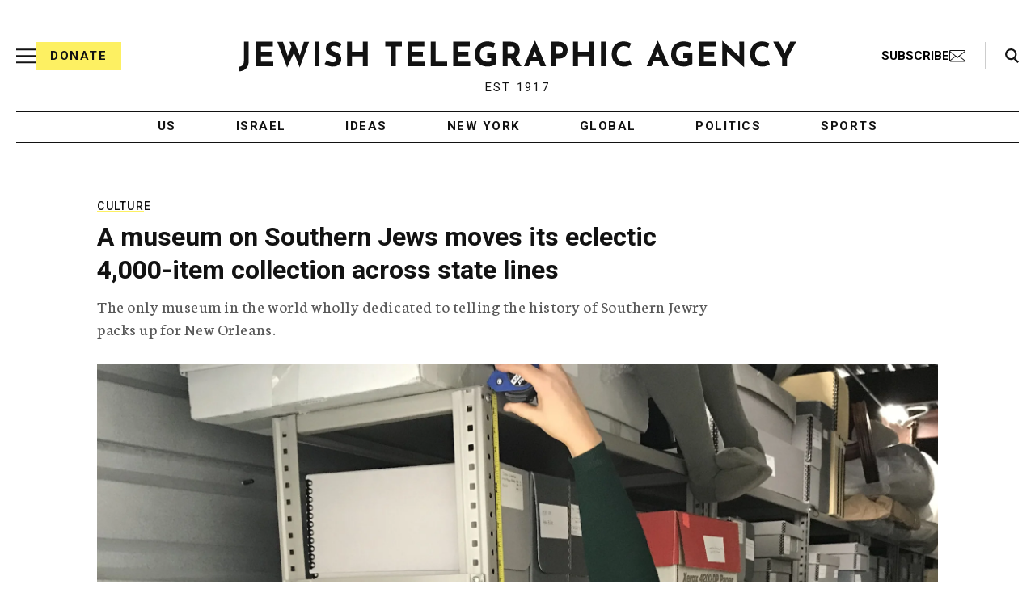

--- FILE ---
content_type: text/html; charset=utf-8
request_url: https://www.google.com/recaptcha/api2/anchor?ar=1&k=6Ld6pAMsAAAAAF2zZeBfcXtFUp1rPN8jbTR9-ads&co=aHR0cHM6Ly93d3cuanRhLm9yZzo0NDM.&hl=en&v=PoyoqOPhxBO7pBk68S4YbpHZ&size=normal&anchor-ms=20000&execute-ms=30000&cb=aboawhys2kfm
body_size: 49461
content:
<!DOCTYPE HTML><html dir="ltr" lang="en"><head><meta http-equiv="Content-Type" content="text/html; charset=UTF-8">
<meta http-equiv="X-UA-Compatible" content="IE=edge">
<title>reCAPTCHA</title>
<style type="text/css">
/* cyrillic-ext */
@font-face {
  font-family: 'Roboto';
  font-style: normal;
  font-weight: 400;
  font-stretch: 100%;
  src: url(//fonts.gstatic.com/s/roboto/v48/KFO7CnqEu92Fr1ME7kSn66aGLdTylUAMa3GUBHMdazTgWw.woff2) format('woff2');
  unicode-range: U+0460-052F, U+1C80-1C8A, U+20B4, U+2DE0-2DFF, U+A640-A69F, U+FE2E-FE2F;
}
/* cyrillic */
@font-face {
  font-family: 'Roboto';
  font-style: normal;
  font-weight: 400;
  font-stretch: 100%;
  src: url(//fonts.gstatic.com/s/roboto/v48/KFO7CnqEu92Fr1ME7kSn66aGLdTylUAMa3iUBHMdazTgWw.woff2) format('woff2');
  unicode-range: U+0301, U+0400-045F, U+0490-0491, U+04B0-04B1, U+2116;
}
/* greek-ext */
@font-face {
  font-family: 'Roboto';
  font-style: normal;
  font-weight: 400;
  font-stretch: 100%;
  src: url(//fonts.gstatic.com/s/roboto/v48/KFO7CnqEu92Fr1ME7kSn66aGLdTylUAMa3CUBHMdazTgWw.woff2) format('woff2');
  unicode-range: U+1F00-1FFF;
}
/* greek */
@font-face {
  font-family: 'Roboto';
  font-style: normal;
  font-weight: 400;
  font-stretch: 100%;
  src: url(//fonts.gstatic.com/s/roboto/v48/KFO7CnqEu92Fr1ME7kSn66aGLdTylUAMa3-UBHMdazTgWw.woff2) format('woff2');
  unicode-range: U+0370-0377, U+037A-037F, U+0384-038A, U+038C, U+038E-03A1, U+03A3-03FF;
}
/* math */
@font-face {
  font-family: 'Roboto';
  font-style: normal;
  font-weight: 400;
  font-stretch: 100%;
  src: url(//fonts.gstatic.com/s/roboto/v48/KFO7CnqEu92Fr1ME7kSn66aGLdTylUAMawCUBHMdazTgWw.woff2) format('woff2');
  unicode-range: U+0302-0303, U+0305, U+0307-0308, U+0310, U+0312, U+0315, U+031A, U+0326-0327, U+032C, U+032F-0330, U+0332-0333, U+0338, U+033A, U+0346, U+034D, U+0391-03A1, U+03A3-03A9, U+03B1-03C9, U+03D1, U+03D5-03D6, U+03F0-03F1, U+03F4-03F5, U+2016-2017, U+2034-2038, U+203C, U+2040, U+2043, U+2047, U+2050, U+2057, U+205F, U+2070-2071, U+2074-208E, U+2090-209C, U+20D0-20DC, U+20E1, U+20E5-20EF, U+2100-2112, U+2114-2115, U+2117-2121, U+2123-214F, U+2190, U+2192, U+2194-21AE, U+21B0-21E5, U+21F1-21F2, U+21F4-2211, U+2213-2214, U+2216-22FF, U+2308-230B, U+2310, U+2319, U+231C-2321, U+2336-237A, U+237C, U+2395, U+239B-23B7, U+23D0, U+23DC-23E1, U+2474-2475, U+25AF, U+25B3, U+25B7, U+25BD, U+25C1, U+25CA, U+25CC, U+25FB, U+266D-266F, U+27C0-27FF, U+2900-2AFF, U+2B0E-2B11, U+2B30-2B4C, U+2BFE, U+3030, U+FF5B, U+FF5D, U+1D400-1D7FF, U+1EE00-1EEFF;
}
/* symbols */
@font-face {
  font-family: 'Roboto';
  font-style: normal;
  font-weight: 400;
  font-stretch: 100%;
  src: url(//fonts.gstatic.com/s/roboto/v48/KFO7CnqEu92Fr1ME7kSn66aGLdTylUAMaxKUBHMdazTgWw.woff2) format('woff2');
  unicode-range: U+0001-000C, U+000E-001F, U+007F-009F, U+20DD-20E0, U+20E2-20E4, U+2150-218F, U+2190, U+2192, U+2194-2199, U+21AF, U+21E6-21F0, U+21F3, U+2218-2219, U+2299, U+22C4-22C6, U+2300-243F, U+2440-244A, U+2460-24FF, U+25A0-27BF, U+2800-28FF, U+2921-2922, U+2981, U+29BF, U+29EB, U+2B00-2BFF, U+4DC0-4DFF, U+FFF9-FFFB, U+10140-1018E, U+10190-1019C, U+101A0, U+101D0-101FD, U+102E0-102FB, U+10E60-10E7E, U+1D2C0-1D2D3, U+1D2E0-1D37F, U+1F000-1F0FF, U+1F100-1F1AD, U+1F1E6-1F1FF, U+1F30D-1F30F, U+1F315, U+1F31C, U+1F31E, U+1F320-1F32C, U+1F336, U+1F378, U+1F37D, U+1F382, U+1F393-1F39F, U+1F3A7-1F3A8, U+1F3AC-1F3AF, U+1F3C2, U+1F3C4-1F3C6, U+1F3CA-1F3CE, U+1F3D4-1F3E0, U+1F3ED, U+1F3F1-1F3F3, U+1F3F5-1F3F7, U+1F408, U+1F415, U+1F41F, U+1F426, U+1F43F, U+1F441-1F442, U+1F444, U+1F446-1F449, U+1F44C-1F44E, U+1F453, U+1F46A, U+1F47D, U+1F4A3, U+1F4B0, U+1F4B3, U+1F4B9, U+1F4BB, U+1F4BF, U+1F4C8-1F4CB, U+1F4D6, U+1F4DA, U+1F4DF, U+1F4E3-1F4E6, U+1F4EA-1F4ED, U+1F4F7, U+1F4F9-1F4FB, U+1F4FD-1F4FE, U+1F503, U+1F507-1F50B, U+1F50D, U+1F512-1F513, U+1F53E-1F54A, U+1F54F-1F5FA, U+1F610, U+1F650-1F67F, U+1F687, U+1F68D, U+1F691, U+1F694, U+1F698, U+1F6AD, U+1F6B2, U+1F6B9-1F6BA, U+1F6BC, U+1F6C6-1F6CF, U+1F6D3-1F6D7, U+1F6E0-1F6EA, U+1F6F0-1F6F3, U+1F6F7-1F6FC, U+1F700-1F7FF, U+1F800-1F80B, U+1F810-1F847, U+1F850-1F859, U+1F860-1F887, U+1F890-1F8AD, U+1F8B0-1F8BB, U+1F8C0-1F8C1, U+1F900-1F90B, U+1F93B, U+1F946, U+1F984, U+1F996, U+1F9E9, U+1FA00-1FA6F, U+1FA70-1FA7C, U+1FA80-1FA89, U+1FA8F-1FAC6, U+1FACE-1FADC, U+1FADF-1FAE9, U+1FAF0-1FAF8, U+1FB00-1FBFF;
}
/* vietnamese */
@font-face {
  font-family: 'Roboto';
  font-style: normal;
  font-weight: 400;
  font-stretch: 100%;
  src: url(//fonts.gstatic.com/s/roboto/v48/KFO7CnqEu92Fr1ME7kSn66aGLdTylUAMa3OUBHMdazTgWw.woff2) format('woff2');
  unicode-range: U+0102-0103, U+0110-0111, U+0128-0129, U+0168-0169, U+01A0-01A1, U+01AF-01B0, U+0300-0301, U+0303-0304, U+0308-0309, U+0323, U+0329, U+1EA0-1EF9, U+20AB;
}
/* latin-ext */
@font-face {
  font-family: 'Roboto';
  font-style: normal;
  font-weight: 400;
  font-stretch: 100%;
  src: url(//fonts.gstatic.com/s/roboto/v48/KFO7CnqEu92Fr1ME7kSn66aGLdTylUAMa3KUBHMdazTgWw.woff2) format('woff2');
  unicode-range: U+0100-02BA, U+02BD-02C5, U+02C7-02CC, U+02CE-02D7, U+02DD-02FF, U+0304, U+0308, U+0329, U+1D00-1DBF, U+1E00-1E9F, U+1EF2-1EFF, U+2020, U+20A0-20AB, U+20AD-20C0, U+2113, U+2C60-2C7F, U+A720-A7FF;
}
/* latin */
@font-face {
  font-family: 'Roboto';
  font-style: normal;
  font-weight: 400;
  font-stretch: 100%;
  src: url(//fonts.gstatic.com/s/roboto/v48/KFO7CnqEu92Fr1ME7kSn66aGLdTylUAMa3yUBHMdazQ.woff2) format('woff2');
  unicode-range: U+0000-00FF, U+0131, U+0152-0153, U+02BB-02BC, U+02C6, U+02DA, U+02DC, U+0304, U+0308, U+0329, U+2000-206F, U+20AC, U+2122, U+2191, U+2193, U+2212, U+2215, U+FEFF, U+FFFD;
}
/* cyrillic-ext */
@font-face {
  font-family: 'Roboto';
  font-style: normal;
  font-weight: 500;
  font-stretch: 100%;
  src: url(//fonts.gstatic.com/s/roboto/v48/KFO7CnqEu92Fr1ME7kSn66aGLdTylUAMa3GUBHMdazTgWw.woff2) format('woff2');
  unicode-range: U+0460-052F, U+1C80-1C8A, U+20B4, U+2DE0-2DFF, U+A640-A69F, U+FE2E-FE2F;
}
/* cyrillic */
@font-face {
  font-family: 'Roboto';
  font-style: normal;
  font-weight: 500;
  font-stretch: 100%;
  src: url(//fonts.gstatic.com/s/roboto/v48/KFO7CnqEu92Fr1ME7kSn66aGLdTylUAMa3iUBHMdazTgWw.woff2) format('woff2');
  unicode-range: U+0301, U+0400-045F, U+0490-0491, U+04B0-04B1, U+2116;
}
/* greek-ext */
@font-face {
  font-family: 'Roboto';
  font-style: normal;
  font-weight: 500;
  font-stretch: 100%;
  src: url(//fonts.gstatic.com/s/roboto/v48/KFO7CnqEu92Fr1ME7kSn66aGLdTylUAMa3CUBHMdazTgWw.woff2) format('woff2');
  unicode-range: U+1F00-1FFF;
}
/* greek */
@font-face {
  font-family: 'Roboto';
  font-style: normal;
  font-weight: 500;
  font-stretch: 100%;
  src: url(//fonts.gstatic.com/s/roboto/v48/KFO7CnqEu92Fr1ME7kSn66aGLdTylUAMa3-UBHMdazTgWw.woff2) format('woff2');
  unicode-range: U+0370-0377, U+037A-037F, U+0384-038A, U+038C, U+038E-03A1, U+03A3-03FF;
}
/* math */
@font-face {
  font-family: 'Roboto';
  font-style: normal;
  font-weight: 500;
  font-stretch: 100%;
  src: url(//fonts.gstatic.com/s/roboto/v48/KFO7CnqEu92Fr1ME7kSn66aGLdTylUAMawCUBHMdazTgWw.woff2) format('woff2');
  unicode-range: U+0302-0303, U+0305, U+0307-0308, U+0310, U+0312, U+0315, U+031A, U+0326-0327, U+032C, U+032F-0330, U+0332-0333, U+0338, U+033A, U+0346, U+034D, U+0391-03A1, U+03A3-03A9, U+03B1-03C9, U+03D1, U+03D5-03D6, U+03F0-03F1, U+03F4-03F5, U+2016-2017, U+2034-2038, U+203C, U+2040, U+2043, U+2047, U+2050, U+2057, U+205F, U+2070-2071, U+2074-208E, U+2090-209C, U+20D0-20DC, U+20E1, U+20E5-20EF, U+2100-2112, U+2114-2115, U+2117-2121, U+2123-214F, U+2190, U+2192, U+2194-21AE, U+21B0-21E5, U+21F1-21F2, U+21F4-2211, U+2213-2214, U+2216-22FF, U+2308-230B, U+2310, U+2319, U+231C-2321, U+2336-237A, U+237C, U+2395, U+239B-23B7, U+23D0, U+23DC-23E1, U+2474-2475, U+25AF, U+25B3, U+25B7, U+25BD, U+25C1, U+25CA, U+25CC, U+25FB, U+266D-266F, U+27C0-27FF, U+2900-2AFF, U+2B0E-2B11, U+2B30-2B4C, U+2BFE, U+3030, U+FF5B, U+FF5D, U+1D400-1D7FF, U+1EE00-1EEFF;
}
/* symbols */
@font-face {
  font-family: 'Roboto';
  font-style: normal;
  font-weight: 500;
  font-stretch: 100%;
  src: url(//fonts.gstatic.com/s/roboto/v48/KFO7CnqEu92Fr1ME7kSn66aGLdTylUAMaxKUBHMdazTgWw.woff2) format('woff2');
  unicode-range: U+0001-000C, U+000E-001F, U+007F-009F, U+20DD-20E0, U+20E2-20E4, U+2150-218F, U+2190, U+2192, U+2194-2199, U+21AF, U+21E6-21F0, U+21F3, U+2218-2219, U+2299, U+22C4-22C6, U+2300-243F, U+2440-244A, U+2460-24FF, U+25A0-27BF, U+2800-28FF, U+2921-2922, U+2981, U+29BF, U+29EB, U+2B00-2BFF, U+4DC0-4DFF, U+FFF9-FFFB, U+10140-1018E, U+10190-1019C, U+101A0, U+101D0-101FD, U+102E0-102FB, U+10E60-10E7E, U+1D2C0-1D2D3, U+1D2E0-1D37F, U+1F000-1F0FF, U+1F100-1F1AD, U+1F1E6-1F1FF, U+1F30D-1F30F, U+1F315, U+1F31C, U+1F31E, U+1F320-1F32C, U+1F336, U+1F378, U+1F37D, U+1F382, U+1F393-1F39F, U+1F3A7-1F3A8, U+1F3AC-1F3AF, U+1F3C2, U+1F3C4-1F3C6, U+1F3CA-1F3CE, U+1F3D4-1F3E0, U+1F3ED, U+1F3F1-1F3F3, U+1F3F5-1F3F7, U+1F408, U+1F415, U+1F41F, U+1F426, U+1F43F, U+1F441-1F442, U+1F444, U+1F446-1F449, U+1F44C-1F44E, U+1F453, U+1F46A, U+1F47D, U+1F4A3, U+1F4B0, U+1F4B3, U+1F4B9, U+1F4BB, U+1F4BF, U+1F4C8-1F4CB, U+1F4D6, U+1F4DA, U+1F4DF, U+1F4E3-1F4E6, U+1F4EA-1F4ED, U+1F4F7, U+1F4F9-1F4FB, U+1F4FD-1F4FE, U+1F503, U+1F507-1F50B, U+1F50D, U+1F512-1F513, U+1F53E-1F54A, U+1F54F-1F5FA, U+1F610, U+1F650-1F67F, U+1F687, U+1F68D, U+1F691, U+1F694, U+1F698, U+1F6AD, U+1F6B2, U+1F6B9-1F6BA, U+1F6BC, U+1F6C6-1F6CF, U+1F6D3-1F6D7, U+1F6E0-1F6EA, U+1F6F0-1F6F3, U+1F6F7-1F6FC, U+1F700-1F7FF, U+1F800-1F80B, U+1F810-1F847, U+1F850-1F859, U+1F860-1F887, U+1F890-1F8AD, U+1F8B0-1F8BB, U+1F8C0-1F8C1, U+1F900-1F90B, U+1F93B, U+1F946, U+1F984, U+1F996, U+1F9E9, U+1FA00-1FA6F, U+1FA70-1FA7C, U+1FA80-1FA89, U+1FA8F-1FAC6, U+1FACE-1FADC, U+1FADF-1FAE9, U+1FAF0-1FAF8, U+1FB00-1FBFF;
}
/* vietnamese */
@font-face {
  font-family: 'Roboto';
  font-style: normal;
  font-weight: 500;
  font-stretch: 100%;
  src: url(//fonts.gstatic.com/s/roboto/v48/KFO7CnqEu92Fr1ME7kSn66aGLdTylUAMa3OUBHMdazTgWw.woff2) format('woff2');
  unicode-range: U+0102-0103, U+0110-0111, U+0128-0129, U+0168-0169, U+01A0-01A1, U+01AF-01B0, U+0300-0301, U+0303-0304, U+0308-0309, U+0323, U+0329, U+1EA0-1EF9, U+20AB;
}
/* latin-ext */
@font-face {
  font-family: 'Roboto';
  font-style: normal;
  font-weight: 500;
  font-stretch: 100%;
  src: url(//fonts.gstatic.com/s/roboto/v48/KFO7CnqEu92Fr1ME7kSn66aGLdTylUAMa3KUBHMdazTgWw.woff2) format('woff2');
  unicode-range: U+0100-02BA, U+02BD-02C5, U+02C7-02CC, U+02CE-02D7, U+02DD-02FF, U+0304, U+0308, U+0329, U+1D00-1DBF, U+1E00-1E9F, U+1EF2-1EFF, U+2020, U+20A0-20AB, U+20AD-20C0, U+2113, U+2C60-2C7F, U+A720-A7FF;
}
/* latin */
@font-face {
  font-family: 'Roboto';
  font-style: normal;
  font-weight: 500;
  font-stretch: 100%;
  src: url(//fonts.gstatic.com/s/roboto/v48/KFO7CnqEu92Fr1ME7kSn66aGLdTylUAMa3yUBHMdazQ.woff2) format('woff2');
  unicode-range: U+0000-00FF, U+0131, U+0152-0153, U+02BB-02BC, U+02C6, U+02DA, U+02DC, U+0304, U+0308, U+0329, U+2000-206F, U+20AC, U+2122, U+2191, U+2193, U+2212, U+2215, U+FEFF, U+FFFD;
}
/* cyrillic-ext */
@font-face {
  font-family: 'Roboto';
  font-style: normal;
  font-weight: 900;
  font-stretch: 100%;
  src: url(//fonts.gstatic.com/s/roboto/v48/KFO7CnqEu92Fr1ME7kSn66aGLdTylUAMa3GUBHMdazTgWw.woff2) format('woff2');
  unicode-range: U+0460-052F, U+1C80-1C8A, U+20B4, U+2DE0-2DFF, U+A640-A69F, U+FE2E-FE2F;
}
/* cyrillic */
@font-face {
  font-family: 'Roboto';
  font-style: normal;
  font-weight: 900;
  font-stretch: 100%;
  src: url(//fonts.gstatic.com/s/roboto/v48/KFO7CnqEu92Fr1ME7kSn66aGLdTylUAMa3iUBHMdazTgWw.woff2) format('woff2');
  unicode-range: U+0301, U+0400-045F, U+0490-0491, U+04B0-04B1, U+2116;
}
/* greek-ext */
@font-face {
  font-family: 'Roboto';
  font-style: normal;
  font-weight: 900;
  font-stretch: 100%;
  src: url(//fonts.gstatic.com/s/roboto/v48/KFO7CnqEu92Fr1ME7kSn66aGLdTylUAMa3CUBHMdazTgWw.woff2) format('woff2');
  unicode-range: U+1F00-1FFF;
}
/* greek */
@font-face {
  font-family: 'Roboto';
  font-style: normal;
  font-weight: 900;
  font-stretch: 100%;
  src: url(//fonts.gstatic.com/s/roboto/v48/KFO7CnqEu92Fr1ME7kSn66aGLdTylUAMa3-UBHMdazTgWw.woff2) format('woff2');
  unicode-range: U+0370-0377, U+037A-037F, U+0384-038A, U+038C, U+038E-03A1, U+03A3-03FF;
}
/* math */
@font-face {
  font-family: 'Roboto';
  font-style: normal;
  font-weight: 900;
  font-stretch: 100%;
  src: url(//fonts.gstatic.com/s/roboto/v48/KFO7CnqEu92Fr1ME7kSn66aGLdTylUAMawCUBHMdazTgWw.woff2) format('woff2');
  unicode-range: U+0302-0303, U+0305, U+0307-0308, U+0310, U+0312, U+0315, U+031A, U+0326-0327, U+032C, U+032F-0330, U+0332-0333, U+0338, U+033A, U+0346, U+034D, U+0391-03A1, U+03A3-03A9, U+03B1-03C9, U+03D1, U+03D5-03D6, U+03F0-03F1, U+03F4-03F5, U+2016-2017, U+2034-2038, U+203C, U+2040, U+2043, U+2047, U+2050, U+2057, U+205F, U+2070-2071, U+2074-208E, U+2090-209C, U+20D0-20DC, U+20E1, U+20E5-20EF, U+2100-2112, U+2114-2115, U+2117-2121, U+2123-214F, U+2190, U+2192, U+2194-21AE, U+21B0-21E5, U+21F1-21F2, U+21F4-2211, U+2213-2214, U+2216-22FF, U+2308-230B, U+2310, U+2319, U+231C-2321, U+2336-237A, U+237C, U+2395, U+239B-23B7, U+23D0, U+23DC-23E1, U+2474-2475, U+25AF, U+25B3, U+25B7, U+25BD, U+25C1, U+25CA, U+25CC, U+25FB, U+266D-266F, U+27C0-27FF, U+2900-2AFF, U+2B0E-2B11, U+2B30-2B4C, U+2BFE, U+3030, U+FF5B, U+FF5D, U+1D400-1D7FF, U+1EE00-1EEFF;
}
/* symbols */
@font-face {
  font-family: 'Roboto';
  font-style: normal;
  font-weight: 900;
  font-stretch: 100%;
  src: url(//fonts.gstatic.com/s/roboto/v48/KFO7CnqEu92Fr1ME7kSn66aGLdTylUAMaxKUBHMdazTgWw.woff2) format('woff2');
  unicode-range: U+0001-000C, U+000E-001F, U+007F-009F, U+20DD-20E0, U+20E2-20E4, U+2150-218F, U+2190, U+2192, U+2194-2199, U+21AF, U+21E6-21F0, U+21F3, U+2218-2219, U+2299, U+22C4-22C6, U+2300-243F, U+2440-244A, U+2460-24FF, U+25A0-27BF, U+2800-28FF, U+2921-2922, U+2981, U+29BF, U+29EB, U+2B00-2BFF, U+4DC0-4DFF, U+FFF9-FFFB, U+10140-1018E, U+10190-1019C, U+101A0, U+101D0-101FD, U+102E0-102FB, U+10E60-10E7E, U+1D2C0-1D2D3, U+1D2E0-1D37F, U+1F000-1F0FF, U+1F100-1F1AD, U+1F1E6-1F1FF, U+1F30D-1F30F, U+1F315, U+1F31C, U+1F31E, U+1F320-1F32C, U+1F336, U+1F378, U+1F37D, U+1F382, U+1F393-1F39F, U+1F3A7-1F3A8, U+1F3AC-1F3AF, U+1F3C2, U+1F3C4-1F3C6, U+1F3CA-1F3CE, U+1F3D4-1F3E0, U+1F3ED, U+1F3F1-1F3F3, U+1F3F5-1F3F7, U+1F408, U+1F415, U+1F41F, U+1F426, U+1F43F, U+1F441-1F442, U+1F444, U+1F446-1F449, U+1F44C-1F44E, U+1F453, U+1F46A, U+1F47D, U+1F4A3, U+1F4B0, U+1F4B3, U+1F4B9, U+1F4BB, U+1F4BF, U+1F4C8-1F4CB, U+1F4D6, U+1F4DA, U+1F4DF, U+1F4E3-1F4E6, U+1F4EA-1F4ED, U+1F4F7, U+1F4F9-1F4FB, U+1F4FD-1F4FE, U+1F503, U+1F507-1F50B, U+1F50D, U+1F512-1F513, U+1F53E-1F54A, U+1F54F-1F5FA, U+1F610, U+1F650-1F67F, U+1F687, U+1F68D, U+1F691, U+1F694, U+1F698, U+1F6AD, U+1F6B2, U+1F6B9-1F6BA, U+1F6BC, U+1F6C6-1F6CF, U+1F6D3-1F6D7, U+1F6E0-1F6EA, U+1F6F0-1F6F3, U+1F6F7-1F6FC, U+1F700-1F7FF, U+1F800-1F80B, U+1F810-1F847, U+1F850-1F859, U+1F860-1F887, U+1F890-1F8AD, U+1F8B0-1F8BB, U+1F8C0-1F8C1, U+1F900-1F90B, U+1F93B, U+1F946, U+1F984, U+1F996, U+1F9E9, U+1FA00-1FA6F, U+1FA70-1FA7C, U+1FA80-1FA89, U+1FA8F-1FAC6, U+1FACE-1FADC, U+1FADF-1FAE9, U+1FAF0-1FAF8, U+1FB00-1FBFF;
}
/* vietnamese */
@font-face {
  font-family: 'Roboto';
  font-style: normal;
  font-weight: 900;
  font-stretch: 100%;
  src: url(//fonts.gstatic.com/s/roboto/v48/KFO7CnqEu92Fr1ME7kSn66aGLdTylUAMa3OUBHMdazTgWw.woff2) format('woff2');
  unicode-range: U+0102-0103, U+0110-0111, U+0128-0129, U+0168-0169, U+01A0-01A1, U+01AF-01B0, U+0300-0301, U+0303-0304, U+0308-0309, U+0323, U+0329, U+1EA0-1EF9, U+20AB;
}
/* latin-ext */
@font-face {
  font-family: 'Roboto';
  font-style: normal;
  font-weight: 900;
  font-stretch: 100%;
  src: url(//fonts.gstatic.com/s/roboto/v48/KFO7CnqEu92Fr1ME7kSn66aGLdTylUAMa3KUBHMdazTgWw.woff2) format('woff2');
  unicode-range: U+0100-02BA, U+02BD-02C5, U+02C7-02CC, U+02CE-02D7, U+02DD-02FF, U+0304, U+0308, U+0329, U+1D00-1DBF, U+1E00-1E9F, U+1EF2-1EFF, U+2020, U+20A0-20AB, U+20AD-20C0, U+2113, U+2C60-2C7F, U+A720-A7FF;
}
/* latin */
@font-face {
  font-family: 'Roboto';
  font-style: normal;
  font-weight: 900;
  font-stretch: 100%;
  src: url(//fonts.gstatic.com/s/roboto/v48/KFO7CnqEu92Fr1ME7kSn66aGLdTylUAMa3yUBHMdazQ.woff2) format('woff2');
  unicode-range: U+0000-00FF, U+0131, U+0152-0153, U+02BB-02BC, U+02C6, U+02DA, U+02DC, U+0304, U+0308, U+0329, U+2000-206F, U+20AC, U+2122, U+2191, U+2193, U+2212, U+2215, U+FEFF, U+FFFD;
}

</style>
<link rel="stylesheet" type="text/css" href="https://www.gstatic.com/recaptcha/releases/PoyoqOPhxBO7pBk68S4YbpHZ/styles__ltr.css">
<script nonce="BBoujl4OQO81qy3TB4HE6Q" type="text/javascript">window['__recaptcha_api'] = 'https://www.google.com/recaptcha/api2/';</script>
<script type="text/javascript" src="https://www.gstatic.com/recaptcha/releases/PoyoqOPhxBO7pBk68S4YbpHZ/recaptcha__en.js" nonce="BBoujl4OQO81qy3TB4HE6Q">
      
    </script></head>
<body><div id="rc-anchor-alert" class="rc-anchor-alert"></div>
<input type="hidden" id="recaptcha-token" value="[base64]">
<script type="text/javascript" nonce="BBoujl4OQO81qy3TB4HE6Q">
      recaptcha.anchor.Main.init("[\x22ainput\x22,[\x22bgdata\x22,\x22\x22,\[base64]/[base64]/MjU1Ong/[base64]/[base64]/[base64]/[base64]/[base64]/[base64]/[base64]/[base64]/[base64]/[base64]/[base64]/[base64]/[base64]/[base64]/[base64]\\u003d\x22,\[base64]\\u003d\\u003d\x22,\x22wpQrX2jClcO2wqbCp8OYWcO9dEnDjxN+wrYQw5JDMTrCn8KjJ8O8w4UmbcOoc0PCjMOswr7CgAMew7x5UsKtwqpJTsKgd2Rpw5o4wpPCqcOJwoNuwqUKw5UDR2TCosKawrfCncOpwo4qHMO+w7bDr3I5wpvDiMOSwrLDlG8UFcKCwrYcEDFrC8OCw4/Dr8KYwqxObAZow4UWw4vCgw/CuyVgccOQw4fCpQbCo8KVecO6XcOzwpFCwolhAzEMw47CnnXCj8OeLsObw6duw4NXLMO2wrxwwp7DrjhSEwgSSkpWw5NxRsKww5dlw4rDsMOqw6Qvw4rDpmrChcK6wpnDhQvDrDUzw786MnXDiHhcw6fDj2fCnB/[base64]/[base64]/AApVe8Oew5/Ck8OhAcKzJj/Cm8KXP8KcwpzDqMOrw5Y0w7bDmMOmwoJmEjoCwpnDgsO3fkjDq8OsZsOXwqEkeMOrTUNmYSjDi8KMVcKQwrfCrcOufn/CgyfDi3nCpDxsT8OwGcOfwpzDssOPwrFOwplCeGhaJsOawp05PcO/[base64]/DmsKUwoXClsOlKSYEw4IEdsKfesKsdMKaZMOfYTnCpyAhwq3DnMO7wpjCukZuWcKnXWE1RsOFw5hHwoJ2CHrDiwR4w7Rrw4PCm8K6w6kGBsO0wr/Ch8OSAH/CscKbw7oMw4xpw7gAMMKUw4lzw5NJMB3DqyvCpcKLw7Ufw6omw43Cu8KxO8KLYC7DpsOSE8O1PWrCr8KcEADDmlRAbRfDuB/Dq28AX8OVL8K4wr3DosK3ZcKqwqoNw7seQlECwpUxw7zCgsO1csK0w7gmwqY/PMKDwrXCsMOEwqkCNsKMw7p2wrfCh1zCpsOEw5PChcKvw6BmKsKMfMK8w7HDmTPCvcKdwpAWMw0jXW7CucKIZHgFFsKbVU3CncOHwq/[base64]/Qn9KFxV4woFPHFt0NsK4wrBqUDNtw5I9w7TCoyfDhmsIwptkIQLDrcKFwpkHJsODwooDwpvDhGjCl21TIl/CrcKaLMORCHLCq0bCtQsew4fCr3x2BcK1wrFZeS/DtsO4wp/Do8Odwr7CtsOvUsORAcKIZ8ORXMO6wpxiQsKHWRYiwpLDsHrDhsKnWMKKw4gEZsOTecOMw5phw5kiwq3CuMKTdQ7DgRbCnhspwqzCv33Ci8OSWMOswp4XScKYJyNfw5EUYcKSPAgudXFbwp/CmsKIw5zDsGAHWMKEwp5lBWjCojYeWsOeLcKuwoluw6Zyw7Ndw6HCq8K3IcOnD8KOwo/DvV7DkXQjw6HCocKoAMKfQ8O5VMO8UMOJJMOBQ8OUPh9lV8O8ewpqEwMUwq5kBcO6w5fCpMK/[base64]/w7nCnBsDw4fCusKXG8KdBQfDt1Ugwo7Dv8KBwqzDncKIw7FCJ8Ofw7o3FcKSM2Y8wo/DoQ8uamUMExPDvWDDuTVBeBTCkMO0w5V5WMKNCiYVw4FSVMOIwr9Yw7DCohU0UMObwrN7WsKTwrQlbkdBw6o/wq4+wrDDrMKIw4HDsXFWw7ctw6HDrjgfaMO+woN3ccKVMmTCqRjDlmguWMKQRVHCuwJGDMKfHMKvw7vCqBTDvHUvwq8qwrx1w5VGw7TDoMOSw43DosKRbD3DmQgVcU15MjY6wrt6woECwrdWw7lvLDjClCbDh8K0wrkVw4tsw6nCtmAmw6TCgA/DvMKOw6XCkFrDgxPCgMO+NxRvFsOjw5hTwrfCvcOTwrE9wpRpw6MXasOXwqrDq8KEH1LCnsOJwpgRw7zDuxsqw43CgMKUDFQZXzvCkxFmSMOgf0nDl8KlwqTCkw/[base64]/[base64]/[base64]/Fy/Dh8KNwqN4w6/CkjdRWMO8XsKmw5pBw6gJYQrCu8K5wqvDoB1Gw6PCkk4dwrXDjWUKwo3Dq2QGwrNLN2vCs2LCgcK1wrrCgMKGwpZqw5jCm8KlbUTDncKvWMK8wrJdwpIow5/Cu0oUwpgqwqrDtiJuw4rDv8ORwoYYXAfDjFVSw7vCtl3CjnHCssOiQ8K6VsK4w4zCtMK+wo3ChcKfB8KVwo7Dv8KHw6ltw7FCaRo/[base64]/CpHHDi8KKw7fDqsK+wpbDrHliGxQjwr9ley/DiMKDw7Eywph/w5xHwq7Di8KhdxF8w60uw4XCiWnCmcOba8ONUcOiwobClcOZZk4Kw5A0YnoLOsKlw6PCmyPDkcKvwo0uYcKlExUyw5fDu23DkjHCt3/CsMO/woBNRsOkwrvClsOhZsKkwpxtw7DCn0XDvsOeVcK4w4sqwoIbD0cSw4DCrMOZUxNOwpt4w5fCjXpcw5wIPRMSw6oMw7XDi8OCOUovaybDrMObwpM/[base64]/DkGcYRMOsw6fDrwx8w6LDlMOjwrAzw5rCg8KuCTDDisOuRHwqw4jCvMKxw68VwogHw7jDjiRbwo3DhVx4w7vCgMOzP8K5wqIIVsOuwolSw5YJw7XDqMOmw7FyKsOIw5/[base64]/[base64]/CrSEGw4TDisOqA27CqMK5cMOaH8OZwonDuSHCrCdJZlzCqnMWwrPCryJ9XcKGC8K4RlPDo23Ci203YMOZHsK/wrHDgT9ww4PCvcOlwrppPifCmlNiDGHCiwQAw5TDnSLCin7ClAt/woJuwozCpmUUEEYKUcKGJ3UxS8OVwpklwpUUw6UlwpoNQT7DoicrPsOKdcOSw5PCoMOzwp/[base64]/DhMO8P23CgFx9w55TWcKiVsKCTlpiYlXCt3PCsMKRTlzCpl7Dp3p5McKywpYyw4PCisKcYClhOXcRBMO7worDuMOWwpHDm1Rmw4xSb3LCtMOXAWTCmMO0woMKMsOQw63CiwIGY8K3Pn/CrzLCvcK2dSxAw5VsRi/DmiQLwqPCgSDCmVx1w4dpw7rDiEARL8OGA8Kzwq0Hw50PwoEcwpbDjMOKwobCuTDDkcOdWAfCt8OuDsKydGPDrRciwpUZfMKlw6jCv8Kwwq15w5kLw4w5Ym3DimLCuxpRw77Dg8OPc8K4J0QVwqEgwqDCiMKbwq3CgcKgw5/[base64]/XMKLwqwrf3rCggTDj8KtRMKVw6vDvzzDj2B/w6/DjsOUwpzCo8O8OgDChsK3w4YCEUbDnsKOGUJaVFrDsMKqYSs6Q8KRBcK8Y8KMw47Cs8KaMsOJIMOywrQ/f2jCl8ODw4nClcOSw5klwqXCjwpaF8OKHy/[base64]/Cj8OQwprDgcKjwonDrjo2wrbDrGJWBjTCmgrCoQErwpLChcOxHMKPwrvDl8KXw58XWG3CjhzCp8K5woDCojM3wqUcXsOpw4jCvMKkw4rCtcKILcOGFcK6w4HDh8Ohw47CgDfDsUElwo3CvA7CjgxWw5jCowtRwpXDnRl5wp/CpWvDnmrDnMKKB8O0DcOjeMK3w688wqPDilTCgcOww7kJwp5ePwgowrxeE1VOw6QnwqNHw7I3w5fChsOkc8Kcwq7DpsKZCsOIFl94E8KuKAjDkU3Dqh/CrcKxBcO3NcOPwo0Nw4TDs0/ChsOewofDgMKlSkBrwq0ZwpDDvsK0w5EtB3QJc8KVVijCmMO0QHTDmsO6UsO6UQzDuD0JU8KMw5nCmy7Co8OPSGAHwoYAwocHwp1VGH0/[base64]/DucOCXMOww63CqAlnfcKvw6toIWvCmsOXwpXDqATDt8KJCQvDgB3Dt3FoRMOTHSbDrcOGw5Mrwr7DkmBnFUgeX8Otw5k+CMKpw5cwVEHCpsKDek/Dh8Omw6BXw7LDk8KmwqkPXSp1w7LCpG0Cw4Aze3ohw6zCvMOQw7LCtMKKw7s7w5jCqXUGwrjDjsK8LMOHw4A8QcOLCD/Cj17CscOvw6jCnHIefcOlw4VVCXAYIWjCtsOGEE/Dh8Kxw5pcw6s9L27CiidEwrfDp8KOwrXCucK/w74YXGcKBHsJQUTCkMOoUWxuw7LCrV7Cnj4Lw5Aywq8fw5TDm8OWwr50wqjCp8Ogw7PDq1TDoyzCtyVBwq89Y0LCuMOSw6bCrsKbw5jCqcOUX8KFTcOyw6XCvmrClMK8w5lswoDCm3V5woXDtMKaPwcdwoTCij/DtQ3Ct8O3wq/CmUw+wo1+wrLCicO8H8K0RMKIcmIUDRo1SsOGwowAw7wpXm4NE8O6A0VTfznDsGRYecOIdyAaJsO1JE/[base64]/DjMOdV2DDssOAw7wgcsOcY8Kswqs+b13Do8Kfw4zDiCXCrsK2w7TDuy3DkcKQwppyDgI3X0kOwp/CqMK1W2nCpzwFccKxw4J0w4NNw79HLDTCksObPAPCusOUPsKww5vDvxU/w6rCgGk9wohKwpLDgyvCnsOMwo1pBMKIwobDgMOMw5zCs8Kcwod6O1/DmAxOacOWwpHCuMOiw4PDlcKFw57CpcKwAcOlREPClcO6woJEVgUpAMKSY3XClMODwpXCp8OQLMKNwqXDjDLDvcKmwpzCg1Fww67Dm8O5MMOAJ8O7bFZ3CsKLMzhXCgLCoE1dw79bPSFcFsKSw6/CnXDCoXjCjMOtIMOiaMOrwrXCkMOvwqvCkg8yw6paw58AYEAQwpTDicK2I0gVWMOxwq9XQ8KLwozCsDLDtsKADsKRXMK/VcKJdcOfw5Jvwp5+w5Mdw446wrIzWSPDmBXCpyxBw4gNw50dPg/CicKzwoDCgsOYEHbDiVzDlcKnwpjDsDVHw5rDh8KjccKxH8OZwpTDiV1CwoXCjBrDscOqwrTCm8K8BMKQFysKw5jCklVWwqYnw7JtcWkbL2HDs8K2wpphDWxew77CnxbDmBTDgQo1CmsZESgpw5Nyw6/Cj8O6wrvCvcKNU8Olw6ETwpk7wpwuw7DCkcO5wr/CocKkIMKvfT43DDMJd8OlwppZw5cqw5AGwpzCr2F8fmYJcsOaL8O2THjChMKFXEJYw5LCp8KNwrLDgTLDtWfDmcOpwpHCl8OGw5ZuwpPDvsOcw77CoR10EMK/[base64]/[base64]/CikbDlsOjw7PDuFLDtG/CmsK0EE1pasKYw6wOE3fDo8K8wpAqG3vCkMOoacKOJQ85F8KXUD8iCMKFV8KFJXYkb8Kdw5zDmMOCNsK6d1M1wqfDu2dWwp7Cg3HDm8Kaw55rCVXCnMOwY8KRLMOaWsKCCzVXwo03w5TCrC/DhsOfTmnCqsK1w5PDi8K+McK7B04hD8KHw7vDvVsyQExTwqrDmMOlJ8OkIUNdJcKqwofCjMORwogYw5nCt8KSKjTDo0hkThAidMOWw5F9wpnCvQTDqsKQOsOyfsOvXXN/woV0VhNrQlVNwoQlw5DDu8KMBsKGwqPDoE/ChsOcAcOMw78Hw5IPw6wQd3pcTSnDnTFDUsKqw6hSSnbDpMO2Z01ow4JgU8OuMcOwTwMUw7IzDsOXw4jCvsKyVR/CkcOjFW4hw6kEXAV8WsKhwrDClg5gP8OOwqjDr8OHwp/CqVbCjcOPw5zCksOzfsOvwp7DgMOnH8Kowo7DhcO1w7YnQcOIwpIZw5vCrjFawpIMw580wqxiX0/CkR5bw688RcOtS8ObVsKlw6liE8KseMKFwpzCicOhZ8Klw7TCqzonfjvChmjDhQTCrMOCwoBIwp8SwpEtOcKnwqJQw7pTF0LCp8OVwpHChsK5wrLDu8OLwqXDh0HCncKBw5FXw7ASw4vDl0LCgRzCogQiQMOWw4trw67Du0fCp1bDgh83dB/Do1TDmycSw5MDBkjCmMKpwqzDl8OnwpUwMsOsDsK3OMKZcMKVwrMUw6YqN8KMw4wqwpHDkENPE8OlDcK7O8KjC0DCpsOtK0LCs8K1wobDslLDv2tzbcOEwpPDhhEccCpJworCjcOKwqh/w4NEwovCvj5vw5/DqMO4wq4/CXbDjcOzOExuIH3DpMKCw6lIw6xqMsKvVGjCm204Q8O7w5nDkFFIYEIXw43CsRN2w5QBwobChkvDkVN6NcKucF/CpMKJwpEufAvCqD3CsxZtwr3Dm8KyU8OMw4xfw4zCgcKkO1EpBcOnw6vCr8K7ScOtanzDuWw7c8Kiw4fCixhBw61xwqJbXhDDlsO2cE7DqRpiKsOKw5o/NVLCvXbCm8Kbw4XCl07CksKsw4gVwrvDijE1DW0XPXR9w5w6w7DDnh/CjiTDrE9+w6llKHBWBjLDnMOoFMOtw7kuKSlIQTvDn8KlZW9rQ0IOMsKKc8K2LXEnBjDDtcOdecKHanFeYhALUSwewrjDjjF9UsKUwqDCtzLCkwtbw4kAwoMNAGMEw73DhnbCj03DucKzw40dw7pSYsKEw7wVwo/DosKPMlDDicO5X8KdNcO7w4jDn8Opw6rCqzvCshExHkTClC0jWG/DosOewokXwrfDtsOiwqDDhVRnw6sYLgPDkTkNw4HDvh/[base64]/Cs8KRZU9NfR/CpSbCuMKQHT7Dqi3DiQnCq8Oiw7VewqZPw6TCk8KtwrXCgcKiX1/DtsKVw5VkOQQrwq8+IcO3GcKpP8OCwqJzwrTDl8Ovw5d/d8O5wojDmSMFwpXDrcOeeMOlwqsTWMOaasKOL8OwasONw6LCplfDssK6bcODUS3CtR3Dk2crwoIkwp7DsWvCvWPCscKOS8OWUBLDucOXBMKNXMO+Hi7Cu8OdwpPDklhlA8OQNsKAwp7DmxvDs8OUwpXDn8OGRMO8w6jDp8OWwrLDkDgzQ8O2T8K/[base64]/[base64]/[base64]/[base64]/DncOUw4FxwoDCnxJWCsOLDMKFwq50wq/DpMO3wrvDoMKIw6zCiMOsMTDCshFhXMKZB3JlbsOXZ8Kzwp3DgsO3UyHCnkjDsTrDgB1lwoNlw4E9GMKVwpTDg1lUDlxkw5IgLSFPwrDChUBww6k8w5tswrNYKMOoW18Awr3DkkHCgsO0wrXCncOVwpZUHCrCqho0w6/[base64]/DjcKKw7Ffw6PCnizDusO6wpIcBMKNwqhSw4VAPFx7w5QkSMO8MzDDucKyLsO5cMKUOMOGH8OgbAHDvcO5FcOLw78kPR91wq3Cs23Dgw7DgcOlIj3DhEEuwpBaLMOpwos7w6t1RsKqMMK7EAICaFMCw4QRw4/DlgTDsGsYw77CuMONRikDe8O/wpLCtF14w6waT8O1w5TCusK0wo3Cql7Dk3xFWlQJX8KiAcK8fMOVUsKIwrdqw5BWw6RWfMOAw45KIcOHcnVzXMO+wqcRw7jCgQUrXTsXw5xjwqrDtydnwp/Cu8O0eS0AL8KfGnPCijTCqMKreMOJL1TDhkTCqMKxD8KYwo9IwqzCoMKlNmDCqcOsdHhww75pTGHCrmbDhhfCg1fCrUVDw5cKw6kFw6BPw6Qew57Di8OGEMK4UsKNw5rDmsO/w5csOMOwQV/CjMKkw7XDqsKrwoU4ZljCjHTDqcOqMD5cw7HCncOSOS3CvmrCuTpnw4LChsOWRhUTQGsxw5sGw4DCoCksw5dYdMKQwq82w4gJw4bCtgkRw71hwq/Dp2RyHsK/BcOYAGvDkzIEX8O5wrIjwrvCqTZKwpUFwpMeY8KawpViwrLDu8K5woM5ZGfCp3DCucOvNBbCiMKsQXbDjsKSwqsgYG8+DRVBw6wZZ8KhNlxxTlkiPMOrC8K7wrcfawXDrVAfw4MFwrpDwq3CrnHCu8O4eWI+CsKWPndqJW/DkltzK8K4w7cIXsKoKWfDmC03dVfClcObw4LDq8K6w7vDvjjDu8KrH2PCu8OTw7PDo8KJwoB6Dlk4w4tHL8OAwr5iw7EoDMKbLzvCv8K+w5XDi8O/wovDkDsiw4E/JMO7w7PDoTPDoMO3DsKqw55Dw5sDw51iw5FXTW7Cj1AjwpdwSsOIw7gjN8KgOcKYbBtZwoPDrxzDgw7DnGzDmz/[base64]/w6cSw6pVwr7DjU8QeHXCl8KbG8OkwqhDwoLDsAXDtnkmw5RIw7bCtgHDihNJL8K3QGvDm8K8EgPDlgclOMKOwpPDksKiUsKrNGN7w6FIEsK7w4PCn8Oxw53Cg8KwWwU9wrfCpxhwC8OPwpDCth0tNALDm8KdwqoRw5fDmXQ7AsOzwp7Doz3Dt3Nkw5nDhsK7w5/CvcK1w7ZtZsOdaF5JdsOvEQ9QCgdVw7PDhx1iwoZPwo1kw47DpSIUwpDCoDVrwqlfwp8iXhjCk8OywoZ+w4Z4BzN4w69pw4XCisKSOSR0VWTDi2/DlMKUw6fDp3oEw6oewoTDjmjCh8ONw4rCtzo3w45Aw5sQesK8woDDmiHDmlMeZ3tvwp/CoWDDnS3DhTx3wrXCpHbCsl9sw5Ivw7bDhEDCsMK1RsKowpXDi8K2w6s8FhlZw7ltK8KRwp/Cp3PCl8KGw7E+wpfCq8KYw63CqQ1qwo7DliJpIcO5CAY4wp/CkMOkw43Duy5YO8OAD8OOw491AMOBFlJrwoo+ScOZw4VLw5wCwqjCjVgRw5vDp8KKw6jCn8OUCEkACcOPNUrDqEvDsFodwpjCmcO0wrDDqDPCl8KwYxDCmcOewq3CjMKpZVTCtALCgG05w7jDgsKZA8KhZcKpw7lfwqzDssOlwoEYw5/CrMOcw6PDmxHCompMbsKswphUNi3Dk8OVw6TDmsOPwpLCqgrCp8KEw4DDoTnCocK9wrXCnMKQw61tMltIMsOOw6ITwolaNMO5LQ0aYcKqLUjDlcKTL8Kvw4LDgQfCnAQgXTtzwr/[base64]/wrnDnsO3wp8GwrLCunfDmHvCjMKtF8KqKMORw7QGwrN1wrLCg8OUa0FcbDzCkMKyw6Ndw4nCjCc9w6BzCcKZwqfCmMKXOMKiw6zDo8O6w4pWw7RlO11Dwp4bLyHCr1zDkcObMU7CgmrDrx9mD8KvwrTDmE4/wpPDlsKYKVB9w5vDn8ODPcKlITPDsy3Cig8Rwo14PyrCkcK1wpc2UkjCtkHDmMO0aETDrcKPVRNKB8OoEjhQw63DusOJZWsuw75cTjgyw40+GSbChMKLwqMuBMOCw77CocOWAC7CoMOZw7fCqD/CrMO5w7sdw7cJBV7Ck8K1ZcOkcjXCicK7E3jCmMOXw4BoWDIlw60CGUsqK8OGwpgiwqHCr8OrwqZtcSPDnEYiwoULw6RMw6U0w7wxw67CocOqw7Q6esKAMxnDg8KqwqRWw5rDmVDDpsK/w6IeNzVpw6vDs8Oow4ZLVW1yw53CqSTCm8KoTMOZw4bCrXcIwrpow6JAwq7CtsK0wqZUV0/ClxfDjAfDhsKXSMKkw5wJwrnDq8OOPRbCrGbCpn7CkkbCnMOBXcO5UcK4e03DqsKew4vCh8O3V8Kpw7jDmcOCUcKMQcK+G8OLw4l/E8OFOsOKw4TCjMKXwpg2wqpZwoMFw5tPw5jDoMOaw6bCj8KqGn4LOhlEU0x3wo0Bw63Dr8ONw7rCilnCnsO0Yi8iwotKNmk2w4tIFHXDuSnCtH88wpRKw4MLwoN8w5YawqPDoVd2bMKuw5/[base64]/DiMOzWm3Ci8K7w6bDiUM7LsKEw4pAwqrCgsKjaMO1PxXCn33CvhjCjD0bMcKbWCvCmcKqw5NYwp0aTcKwwq7Co2vDk8OgJE7CjHkyVMK2csKGCFTCgB/Cq1/Dh0Mze8KXwr3CsB1NE2ldfzZbdmpFw4t7ICzDk1HDtMKkw4PCkU8fcXLDiBwaDF7CucOHw4wJZMKBTXo+wrBjbGtZw6PDusOew77Cj18QwqpYdxE6wrxaw6/ChhxQwqVvFcKAwprCp8Oyw4pkw7xvNcKYwq7CpsKrZsO3w5/[base64]/FzgYewfDvRXCu1PCkWjCkVYocMKqdcOcH8KfZTF7w40cYh/CsjPCkcOxK8Kvw6jCgk1gwptJCMOzGMK4wph5dMKtRMKuXxBUw5N8RR0fccOJw5rDgB/CpjBXw5fDg8KzT8O/w7DDnAXCpsK0e8OYFxxsEsKtfBpKw7xrwpc+w65Uw5ciw7toIMO8wroZw5jDncO0wpI1wqPDpDccYsOjasOPPMONw6nDtFA3TMKcKMOcRlvCumDDnUPDg15oUnDCuWk0w5fCiwfClHcSV8OVwp/Dt8Kaw7LDvy9tO8OwKhojw7RKw5fDnSDCnsKOw7low6zDhcO6S8OjOcKOS8KmasOqwo0EVcOoOEwaUMK2w6jCqsO9wpTCrcK8w5jCmMOCM0l6Lm3ChcOpMUBIaBAYRip6w7jClMKKOSTCq8OYG0XCsXVvwqs8w5vCqMKhw7l+C8OPwoYMGDjDh8OSwo19EB3DjVArw6/[base64]/CkcKQw67CqxnDmU/CvMKUw6sPw4LDhFdKA8OEw7A/wobCrBPDkyrDk8Ovw67CnA7Cl8OpwpXDjm/DkMOswqrCkcKTwqbDq3YEZcO5w64sw7rCvMOnemXCq8ONSVvDgQ/DgEEzwrfDogXDmlvDmcKrPW7Co8KYw5ltWMKSJgw/JzzDsEsWw7xeCSrDukPDpsOxw4ILwocEw5V+GMOBwpo/NsKBwpINch4zwqDDkcOrBsOGcSQXwo8xd8K/wqwlHVIzw7HDvsOQw6AgZ1fCjMO1CcO/[base64]/MMOGcF4nw6rChmgPwrhPEMOAwoLCi17CpMKRwoVsHsOYw4nCsC/DrxfDq8K/AythwrgzO25GRMKuwpIkBzjCncOMwocLw6LDssKEDzwjwpxgwoPDiMKycT1ad8KRH05qwoMawrHDv0sqHsKVw7gzInZ8O3dCJE4Sw7I5R8O0GcOPbg/CsMOXcFTDpVLCsMKLZcKPH3MNO8K8w7BZQMOUdgTCncO7F8Kvw6Z9wp8YBWDDvcO8ScKjT1/[base64]/DlcO7UMK1YsO2b8KLZcKwI2JjbBtSVUbCgcOFw5bClVN8wqd+wqfDk8OzVsKhwqPCgzZOwpReTGPDrH7DgAYRwq94F2/CsAk2wpkUw5xWAMOff1hSwrIPesOcamEBw5s3w5jCrkFJwqNow70zw7TDvWIPPRhhY8O1UcKON8K5ZmgPfsK5wqLCscONw58+G8KKLcKSw5nCrcOxK8Ocw5PDvH59CcKTWXUTAsKowol/OnPDssKswr9STTJqwq5JT8OAwohdRcKqwqnDr0sVZ1oJw588wpVNMlQqRMO0IMKAKD7DisONwpPCj0xJRMKrTkQYwrnDicKqLsKDfsKFwoBGwqLCqUEzwqk6LV7DomIww6AnBkTCksO/ZClPZkLDkcK+TTvCsgbDox5hbSBXwr3DmUvDmnBxwrzDnwMUwooAwpsUKsOow5BJIlHDu8Khw6J5UD4pIsOVwrfDt2cQIRbDjhzCjsOrwqRpw5zDjSzDl8OnXsONwo/[base64]/DhCXCm8Orwp3DqhDDp8KDEMKJw6/CvRfDgMO6wojCjwbCnSBZw5QRwqEWGHfCvMOgw7/DmMODVsOWODXDj8ONOAVpw6oYQWjDtAXCvAoxNMOgdwXDv1LCocKMwojClsKEf008wrfCr8O8woMTw7gow7bDqg3Co8Kjw45Hw65jw6s1wqFxPcOqKkrDusOcwrfDuMOFZsK6w7/[base64]/CtsK+w5xKw4TDnMO5w5QJFMOPE8OjWcOVPmZxWkXChMKwccKYw7fCvcOswrTCijwvwp3ClTsJJkzDqkfDpFfDp8OpSjrDlcKMSDRCw4rDlMKow4RKVsKBwqY3w7QpwosNOilBbMKqwpF3wozCm1zDpsKNGCrCoi/DvcKNwoEPQW1zGSjClsOfI8KBScKeVMOyw5oywpzCqMONccOywoJ6T8OkNEzClSJHwpvDrsOGw5cXwoXChMK+wptcWcObVsK4K8KWTcKyGR7Dli1Hw556w7nDkyxDw6rCu8KZwr/[base64]/CjGbCnRxCw6PClcO+w5k5fXVgKcOUDSfCjRPCuEYEw5fDo8Otw5DDmVnDuwZnCiMWSMKvwr0PNMOhw4UCw4BtE8OcwpfDosORwok+w7XCoVlWACvDscOGw5x0e8Kaw5fDgsKmw7PCnhcRwoxHSi0tf3cJw4t/[base64]/Cny1QwrspN3kEwrsJPEPDhXsyw5QNGlN+w5/Cploww6h0EsKqfSPDj2TCu8Obw5rCi8KkT8Ojw4hjwpXCrMK4wrtaD8OpwrLCoMK5FcK8VR3DisOvXgLDsXBNCcOcwpfDhsOKbcK1S8KDw43CoVHDuUnDmB7Ch13Cv8O7a2kWw5s3wrLDucOnPizDvG/Cj3gewqPCqMONAcOdwo1Hw44iwobDgsKPcsOuExzCicKbw4vDkRrCpG7DscKvw5NqG8O/S1NDRcK6KcKLJsKeG3MNRcKewp8zAljCjcKqTcO4w7MOwrAPSm58w5lOwp/DlcKhacKuwp4Twq3DgMKmwpLDinAlXcK3w7fDvl/[base64]/ClGnCv8OeBMKMPD3DjDXDgQLCn8K/dSfDjlM+wqRXXGFUJsKHw7xGJ8O/w6TCtWzClmjDvMKrw6HDizpzw4jDkjJSH8Okwp/CsxnCgiVxw67CkXItwqXChMKdYsOPTMKdw4HCi3tSQXfDrXhVw6c0ex3DhxtOwq3CksKRQ2Uww59OwrVlwqM5w4s3MsO+dMOPwpVWwoggeGbDvFMgE8OjwonClzhow4UXwoPDlMKjC8O6EMOqWmMJwoEKwrPCjcO0IcOHKnNuIcOOHmXDokzDsT/Dt8KQdMOWw6EeJcOKw7PCp0g4wp/CuMO0ZsKMwrvClzLDiHB3wqE9w5wRwrFPwqYew5laGcKrVMKlw4XDp8O6GsKAZDfCnSVoR8OHwqfCrcOPw5xMEsOiIsOCwqjCu8O/WkFgwp/DjXzDn8OZHsOIworCghTCqjpIZsOhMA9fJMO3w6RIw7kRw5LCvcO1bgV5w6rCgDfDjcKVSxNUw5DCoTrCtcO9wrLCq1zCg0UyDVDDoTEzC8KUwpfCsh3DtcOODz/CujFmCWpyc8KOQUfCusOXwpxCw5Ynw4B0K8KiwqfDi8O+wrjDkmzCpUAjAMKhIsOHSHfCo8OtSR4nUsKiVUxrPQ3ClcKPwpvDli7DlsKIw4ITw4I2wog6w4wZZE/[base64]/Dg0vCucO+wrZjwrxrw6DCilwBOTfDkDbCiDdzFwVDV8K0wqw0EsOqwpLDjsKoBsOdw7jCuMO8R091HynDkcOqw6gSfkbDhkQwAhotMMOrJhrCpcK9w7IdYjlkbgvDuMKgDsKDBcKGwp/DksOeXkvDnE3Dlxguw4/ClMOceDvCgigARUXDnC0PwrMnFcO+WjjDqgbCosKeTVduOHLCrywyw70OfE4OwpR6woI6KWLDuMOnwq/CuV45d8KrAcK6VcOFZV5NHMKsMcKXwrksw5rDsy5KN0zDoTs+I8KJBntZAyM7FUkWWBLCk0HClTbDql9awrMww4soGcKQXwkRdcOow57Cs8O/[base64]/DkcOvYz/DjzjCnR4+fcKpw5nCmCjCo0vCgg/[base64]/[base64]/CoHfDjsKcw53ChMORw4UjAsKTTcKMMcORZMKBwpQrVsOIfSd0w7rDgEo7w4N1wqDDtwzDqcKWRcOUAmTDj8Oew4nCllQDwpBkLDAlwpE6csKiYcOlw5hUfAZiwoEbIAzCr15qQsOXTk8BcMKnw6zCnC9jWcKJT8KsXcO9MxnDrVLDmcOfw5/CscKOwqnCucOdDcKcw6QhasKiw6wNwp7ClQMzwqZswrbDpTDDsTkJPcOPBsOoeSEpwqsqZMKgPMOCbEBXWXLDhSHDolfCuzvCpcOkd8O8w5fDvklSwrMhTsKmCxbCh8OkwoZbIXNDw6U/w6Qfa8OQwq0+cXTDrWBlwoRzwqZnTH0uwrrDu8OEU2DCkArCpcKNWcOhFMKKNQNud8O1w7LCs8O0woxWG8ODw78LIWoFcBjCiMKTw7NWw7czH8Kzw687KEdbAQnDjD9KwqTChMK3w4zCg0V/w7A9YRbCm8KjL19owpfCicKHWQpkHEDDq8Ojw7Apw63DtMKXLFk1wp5IfMO9TMKmbivDryY3w4hdw6rDhcK6OcOcdRoVw6vCjGlow7PDgMOywpXCrksATy/Dl8KXw6ZgNnZoI8KtNAFgwoIqw596QW7CucO2G8Oyw7t7wq9aw6QewoxSw48hw6HCswrComUfQ8OWLx9rfsO2G8K9UynCnGoEc0ZzAC4pIsKhwos2w7k+wr3Ch8OXLcKHDMOww5jCpcOWfFbDrMKQw6vDlip0woR0w4/Cu8KidsKMUsOGFyJmwq1yd8K3DWwVwpTCqkDDvHo6wrxoP2PDksKjZTZEXQ7CgMOqwpEibMK7wpXClsKIw4TDow5YelnCksO/wqfDl258wqjDisOWw4cMwqHDmMOiwrPCvcKDFjY4wrrDhVnDhnFhw7jCg8Kiw5UqFsKZwpQPBcKFw7AyCsKjw6PCs8KsbMKnOcKAw6rDnl3DvcK9wql1e8O5acKqJ8O+wqrCpcOpDcKxXi7DrWc5w5hzwqHDv8K/JMK/LsK5OcOUF1QGWz7CpBvChMK5CA1Dw48Bw4bDiVBhP1HCgwtTJcOnCcObworDvMO1wrPDtwzDkCnCjFd7w4bCqzHCl8OzwofDvlvDtsK6woB1w7d3w5MHw44vEQvClB/DnVsyw5zCiQ5QBcOewpUWwo16LsK1wr/CmsOEPMOuwpPDoDHDiSLCvjjChcK1EQt9wr5TS1Q4wpLDhG4BEg3CvMKFMcKDYkfDmcOZSsOrUcK4S0PCpjjCoMO7RlQze8OLbMKAwofCq2/DonIewrXDkcOqdsORw4nCnXfDi8OLw53DgsK1DMOVwpPDkjRXw6hHDcKxw7nDrCQxa1/CmyAJw7TDncK+UsOkwovDv8KtFsK6wqYvU8OhZsKMP8KoSTY+wpBCwrJjwo93worDmXMQwrVOU2bCslI9w5zChMOJFyEmb2duQj3DlcObwrjDsilGw7Y/[base64]/[base64]/[base64]/[base64]/Cq8Kbwq/DjgZgwokBScO9wpEgwoQSw5DDncOFNHbCkUzCvCtYwr8CH8OQwrDDg8K+YcO+w4DCn8KGw5ZlFS/[base64]/CtMOpQW0FEzLCg20Sw4DCpyFOwqnCozrDuSRSw6/[base64]/DncKYw4fDqzkFwqjClQkow4fDgcKJRcKsw7LDp8KAWGbDqcKaH8KRO8Oew6JVO8KxWATDrcObVzTDr8KjwqfDgMO1asO6w6zCmAPDh8ONbsO5wps+AjnDucOzNsOlwop4woN4w7I0HMKtDVJ1wpcqw5YGEMKkw4vDj2YdTcO+WHd+wpfDtcOcwpoew74yw6kywq/DiMKuT8OnMcO2wq5uwoTCunbCgMOXNWZsEMO/PsKWa3xYfXLChMO4fMKjw4EsOsKGw7tgwpsNwp9sYMKowonCucOywqMGPMKSQsO5bxTCnMKtwqbDtMKhwpLCrlhSAMKawpzCuGwLw4LDrcOpMcOhw4DCtMONTDRjwonCjjMjwo3CosKXK044UMO/[base64]/w6c0XcKOZHPCoQrCsB7DksKzwpXCu1HClMKpeztcUQvCmwnDtcOcBcKYQV3CncKYPXAndsOTbUTChMKIMMO9w4lSeH4/w4HDrMKJwpPDsxwswqbCtcKMccKdFsO+GhfDpW0tfhrDhXbClCXDshU4wog3B8Kcw5d1JcOuV8OrWcOQwrkXBDPDiMOHwpJOO8KCwrF8wrjDoSVJw6PCvmpCYVVhIzrDk8Knw6F1wrrDkMO/w7xlw4nDjUQ2woQBb8K+fcOaaMKdw5TCuMKCE17CqQMRwoE5woNLwr0ww58APcKaw5rDlQogKMKwNHrDq8OTMWHDnRh/YVTDoHDChUfDssK9wq9swrIKDQrDsD0gwqXChMKAw7pTfsKSTS7DvjHDr8O7w4A4XMOlw6BWesOowrDCsMKAw6DDsMKVwq1Ow4Q0f8O0wooTwpPCsT5gPcObw7TDkQJiwrTCocOxBBNIw4JbwqHCo8KKwrYSZcKDwosbwqjDgcKIE8K4N8O/w4s1KhvCosO6w788IzPDrzbCrTsywoDCtwwcwqjChsK9G8KNUzY5w5/CvMKPLWfCvMKQGzTCkE3DgCHCsysNUsOLAsKARcOew6k/w5AVwqDDp8KswqHDuxrCmMOwwqQ1w47DhHnDu2RQKTsHAX7CucKgwoUeKcOPwpxxwoANwp0hS8K1wrLCl8OhbiNWfcOAwo9Ew6/CgztbHcOrRFHCtMOHHsKUU8Ogwot3w6pEc8ObHcKFTsOuw4XDlsOywpXCosOUfizCn8OuwoYDw4PDj1IAwo1ywq7Du0UAwovClExSwqrDiMK+Lic1AcKCw4hsFFLDsFHChsKGwrtgwpDCu1zDpMKew54MYgAIwoVaw5fCi8KtecKHworDq8Ojw4A6w4TCosO/wrcVdcKkwrQSw5TChgIVNgg7w4nCllJ5w7LCq8KbNsOQwrZuU8OObMO7wpMPw6DDjsOBwq3DhzzDrATDoQTCgxPCh8OnU1DDvcOqw7p3eXPDgzXCq0rDphvDqwU8worCucKTJHNcwqU8w4jDqcOnwo48K8KNYsKEw4g2wo1/fsKYw4TCicOcw7JoVMOTWzHClDDDqcKYd17CtBFfJ8O/wp0Hw5jCqsKvPjHCiCslHsKUCcOnBl4bw5YVMsOqZ8OibcOfwp5ZwoVLG8KKw4IneQBowoooVsKmwqAVw71hw4/DtnZ4KcKXw54Ew4dMw6fCiMOmw5HCgcOKQMOEVAcCwrB6f8Oew7/Cj1HCssO3wq7CtMK3CCTDtx/[base64]/Dq2vDsgtcIMKqaz3CjjnCgcOXZcOnwpvCglArPMOQHMKhwr4owrXDvWrDiUU9w6HDmcKBSMKhPsK1w5Vow65LaMOUOx4gw7kVJTLDv8Kcw5J4HsOtwpDDs1xgc8O2wr/DnMOBw7TCgHwfSsOVK8K5wrAaEU4Rw7s7wpDDjMKkwpwATS/[base64]/CisOow4hwecOIUsKPwpZZWcKrwpR8w5/ClMK3V8OCw6/DkMKWNlvDuSrDt8KswrfCvcK3RQRiKMO0AcO6wrQCwrAwB2ExDBJQwq/[base64]/[base64]/Rw01w7bCvMOQecOCw7rCs0LCvGMCQithVArDjMOFwqvDqkYSTMO+HMOcw4TDv8OWC8Ocw7EiPMOtwrU7wqVlw6/[base64]/DuzvDjcOnTsK0woDDlzRnw4J4RsOFw49MMkjCo012Y8OTwrXDqcOtw5zCtCwpwqQhB3XDoinCkkfDhMKIQAo2w7LDsMO5w6bDusKxwovCksKvLyrCoMKrw7XDtXkHwp3CqnnDjcOCX8KAwprCosO6ZRXDrRvDusKeMMK7w7/Cg3xaw6zCjcOrw61sXMKCH1rCh8KMb1lGwp7ClQVkTMOKwp19QcK1w7p1wroZw5QswqMmb8O9w4jCg8KJwofDk8KBKF/DjGzDlVPCsTVKwqLClxgke8Kkw4d/f8KKPycrJB5PWsK4wqvCmcKzwr7CpsO0dsOmG3sMNsKGaFcqwqjDhsOew6HCtcOgw5Qpw6xdDsOxwoDDlwvDplEUwrtyw7hTwrnCl3ofS2RywodHw4DCs8KGTWoEcMOcw4s+R2V/woUiw4IkUQowwoDClQzDomI/FMKTQQfDqcOiLAkhAGnDmsKPw7vDjTQNXMOKw5/[base64]/Cpn/CsWEhw5rCgH9rwpxYLkrCtnHDlsO8JsOmXjEzYMKsZcOzbU7DpQrCgcKrIQvDr8OjwojCui0ldcOMUsK8w48Dd8OWw7HCgQMiw4DCg8OzOTzDqCHCicOZ\x22],null,[\x22conf\x22,null,\x226Ld6pAMsAAAAAF2zZeBfcXtFUp1rPN8jbTR9-ads\x22,0,null,null,null,1,[21,125,63,73,95,87,41,43,42,83,102,105,109,121],[1017145,884],0,null,null,null,null,0,null,0,1,700,1,null,0,\[base64]/76lBhnEnQkZnOKMAhk\\u003d\x22,0,0,null,null,1,null,0,0,null,null,null,0],\x22https://www.jta.org:443\x22,null,[1,1,1],null,null,null,0,3600,[\x22https://www.google.com/intl/en/policies/privacy/\x22,\x22https://www.google.com/intl/en/policies/terms/\x22],\x22hiVTxvtltpA99kYBdSQTx6UMvDTAJQaPEwvoJkPJapY\\u003d\x22,0,0,null,1,1768939838167,0,0,[154,213,157],null,[20,41,104,27,84],\x22RC-MfazNDyWUyt1EA\x22,null,null,null,null,null,\x220dAFcWeA7_On739eWYctKSdxpwj8LTb2teflPkklLxuScVSwnHhBqFO5BFwjlgboOEjWZWYqRss-6aGDuggS5a9dA5tbP51oQW6A\x22,1769022638060]");
    </script></body></html>

--- FILE ---
content_type: text/html; charset=utf-8
request_url: https://www.google.com/recaptcha/api2/anchor?ar=1&k=6Ld6pAMsAAAAAF2zZeBfcXtFUp1rPN8jbTR9-ads&co=aHR0cHM6Ly93d3cuanRhLm9yZzo0NDM.&hl=en&v=PoyoqOPhxBO7pBk68S4YbpHZ&size=normal&anchor-ms=20000&execute-ms=30000&cb=r1b2y2d5goqx
body_size: 49137
content:
<!DOCTYPE HTML><html dir="ltr" lang="en"><head><meta http-equiv="Content-Type" content="text/html; charset=UTF-8">
<meta http-equiv="X-UA-Compatible" content="IE=edge">
<title>reCAPTCHA</title>
<style type="text/css">
/* cyrillic-ext */
@font-face {
  font-family: 'Roboto';
  font-style: normal;
  font-weight: 400;
  font-stretch: 100%;
  src: url(//fonts.gstatic.com/s/roboto/v48/KFO7CnqEu92Fr1ME7kSn66aGLdTylUAMa3GUBHMdazTgWw.woff2) format('woff2');
  unicode-range: U+0460-052F, U+1C80-1C8A, U+20B4, U+2DE0-2DFF, U+A640-A69F, U+FE2E-FE2F;
}
/* cyrillic */
@font-face {
  font-family: 'Roboto';
  font-style: normal;
  font-weight: 400;
  font-stretch: 100%;
  src: url(//fonts.gstatic.com/s/roboto/v48/KFO7CnqEu92Fr1ME7kSn66aGLdTylUAMa3iUBHMdazTgWw.woff2) format('woff2');
  unicode-range: U+0301, U+0400-045F, U+0490-0491, U+04B0-04B1, U+2116;
}
/* greek-ext */
@font-face {
  font-family: 'Roboto';
  font-style: normal;
  font-weight: 400;
  font-stretch: 100%;
  src: url(//fonts.gstatic.com/s/roboto/v48/KFO7CnqEu92Fr1ME7kSn66aGLdTylUAMa3CUBHMdazTgWw.woff2) format('woff2');
  unicode-range: U+1F00-1FFF;
}
/* greek */
@font-face {
  font-family: 'Roboto';
  font-style: normal;
  font-weight: 400;
  font-stretch: 100%;
  src: url(//fonts.gstatic.com/s/roboto/v48/KFO7CnqEu92Fr1ME7kSn66aGLdTylUAMa3-UBHMdazTgWw.woff2) format('woff2');
  unicode-range: U+0370-0377, U+037A-037F, U+0384-038A, U+038C, U+038E-03A1, U+03A3-03FF;
}
/* math */
@font-face {
  font-family: 'Roboto';
  font-style: normal;
  font-weight: 400;
  font-stretch: 100%;
  src: url(//fonts.gstatic.com/s/roboto/v48/KFO7CnqEu92Fr1ME7kSn66aGLdTylUAMawCUBHMdazTgWw.woff2) format('woff2');
  unicode-range: U+0302-0303, U+0305, U+0307-0308, U+0310, U+0312, U+0315, U+031A, U+0326-0327, U+032C, U+032F-0330, U+0332-0333, U+0338, U+033A, U+0346, U+034D, U+0391-03A1, U+03A3-03A9, U+03B1-03C9, U+03D1, U+03D5-03D6, U+03F0-03F1, U+03F4-03F5, U+2016-2017, U+2034-2038, U+203C, U+2040, U+2043, U+2047, U+2050, U+2057, U+205F, U+2070-2071, U+2074-208E, U+2090-209C, U+20D0-20DC, U+20E1, U+20E5-20EF, U+2100-2112, U+2114-2115, U+2117-2121, U+2123-214F, U+2190, U+2192, U+2194-21AE, U+21B0-21E5, U+21F1-21F2, U+21F4-2211, U+2213-2214, U+2216-22FF, U+2308-230B, U+2310, U+2319, U+231C-2321, U+2336-237A, U+237C, U+2395, U+239B-23B7, U+23D0, U+23DC-23E1, U+2474-2475, U+25AF, U+25B3, U+25B7, U+25BD, U+25C1, U+25CA, U+25CC, U+25FB, U+266D-266F, U+27C0-27FF, U+2900-2AFF, U+2B0E-2B11, U+2B30-2B4C, U+2BFE, U+3030, U+FF5B, U+FF5D, U+1D400-1D7FF, U+1EE00-1EEFF;
}
/* symbols */
@font-face {
  font-family: 'Roboto';
  font-style: normal;
  font-weight: 400;
  font-stretch: 100%;
  src: url(//fonts.gstatic.com/s/roboto/v48/KFO7CnqEu92Fr1ME7kSn66aGLdTylUAMaxKUBHMdazTgWw.woff2) format('woff2');
  unicode-range: U+0001-000C, U+000E-001F, U+007F-009F, U+20DD-20E0, U+20E2-20E4, U+2150-218F, U+2190, U+2192, U+2194-2199, U+21AF, U+21E6-21F0, U+21F3, U+2218-2219, U+2299, U+22C4-22C6, U+2300-243F, U+2440-244A, U+2460-24FF, U+25A0-27BF, U+2800-28FF, U+2921-2922, U+2981, U+29BF, U+29EB, U+2B00-2BFF, U+4DC0-4DFF, U+FFF9-FFFB, U+10140-1018E, U+10190-1019C, U+101A0, U+101D0-101FD, U+102E0-102FB, U+10E60-10E7E, U+1D2C0-1D2D3, U+1D2E0-1D37F, U+1F000-1F0FF, U+1F100-1F1AD, U+1F1E6-1F1FF, U+1F30D-1F30F, U+1F315, U+1F31C, U+1F31E, U+1F320-1F32C, U+1F336, U+1F378, U+1F37D, U+1F382, U+1F393-1F39F, U+1F3A7-1F3A8, U+1F3AC-1F3AF, U+1F3C2, U+1F3C4-1F3C6, U+1F3CA-1F3CE, U+1F3D4-1F3E0, U+1F3ED, U+1F3F1-1F3F3, U+1F3F5-1F3F7, U+1F408, U+1F415, U+1F41F, U+1F426, U+1F43F, U+1F441-1F442, U+1F444, U+1F446-1F449, U+1F44C-1F44E, U+1F453, U+1F46A, U+1F47D, U+1F4A3, U+1F4B0, U+1F4B3, U+1F4B9, U+1F4BB, U+1F4BF, U+1F4C8-1F4CB, U+1F4D6, U+1F4DA, U+1F4DF, U+1F4E3-1F4E6, U+1F4EA-1F4ED, U+1F4F7, U+1F4F9-1F4FB, U+1F4FD-1F4FE, U+1F503, U+1F507-1F50B, U+1F50D, U+1F512-1F513, U+1F53E-1F54A, U+1F54F-1F5FA, U+1F610, U+1F650-1F67F, U+1F687, U+1F68D, U+1F691, U+1F694, U+1F698, U+1F6AD, U+1F6B2, U+1F6B9-1F6BA, U+1F6BC, U+1F6C6-1F6CF, U+1F6D3-1F6D7, U+1F6E0-1F6EA, U+1F6F0-1F6F3, U+1F6F7-1F6FC, U+1F700-1F7FF, U+1F800-1F80B, U+1F810-1F847, U+1F850-1F859, U+1F860-1F887, U+1F890-1F8AD, U+1F8B0-1F8BB, U+1F8C0-1F8C1, U+1F900-1F90B, U+1F93B, U+1F946, U+1F984, U+1F996, U+1F9E9, U+1FA00-1FA6F, U+1FA70-1FA7C, U+1FA80-1FA89, U+1FA8F-1FAC6, U+1FACE-1FADC, U+1FADF-1FAE9, U+1FAF0-1FAF8, U+1FB00-1FBFF;
}
/* vietnamese */
@font-face {
  font-family: 'Roboto';
  font-style: normal;
  font-weight: 400;
  font-stretch: 100%;
  src: url(//fonts.gstatic.com/s/roboto/v48/KFO7CnqEu92Fr1ME7kSn66aGLdTylUAMa3OUBHMdazTgWw.woff2) format('woff2');
  unicode-range: U+0102-0103, U+0110-0111, U+0128-0129, U+0168-0169, U+01A0-01A1, U+01AF-01B0, U+0300-0301, U+0303-0304, U+0308-0309, U+0323, U+0329, U+1EA0-1EF9, U+20AB;
}
/* latin-ext */
@font-face {
  font-family: 'Roboto';
  font-style: normal;
  font-weight: 400;
  font-stretch: 100%;
  src: url(//fonts.gstatic.com/s/roboto/v48/KFO7CnqEu92Fr1ME7kSn66aGLdTylUAMa3KUBHMdazTgWw.woff2) format('woff2');
  unicode-range: U+0100-02BA, U+02BD-02C5, U+02C7-02CC, U+02CE-02D7, U+02DD-02FF, U+0304, U+0308, U+0329, U+1D00-1DBF, U+1E00-1E9F, U+1EF2-1EFF, U+2020, U+20A0-20AB, U+20AD-20C0, U+2113, U+2C60-2C7F, U+A720-A7FF;
}
/* latin */
@font-face {
  font-family: 'Roboto';
  font-style: normal;
  font-weight: 400;
  font-stretch: 100%;
  src: url(//fonts.gstatic.com/s/roboto/v48/KFO7CnqEu92Fr1ME7kSn66aGLdTylUAMa3yUBHMdazQ.woff2) format('woff2');
  unicode-range: U+0000-00FF, U+0131, U+0152-0153, U+02BB-02BC, U+02C6, U+02DA, U+02DC, U+0304, U+0308, U+0329, U+2000-206F, U+20AC, U+2122, U+2191, U+2193, U+2212, U+2215, U+FEFF, U+FFFD;
}
/* cyrillic-ext */
@font-face {
  font-family: 'Roboto';
  font-style: normal;
  font-weight: 500;
  font-stretch: 100%;
  src: url(//fonts.gstatic.com/s/roboto/v48/KFO7CnqEu92Fr1ME7kSn66aGLdTylUAMa3GUBHMdazTgWw.woff2) format('woff2');
  unicode-range: U+0460-052F, U+1C80-1C8A, U+20B4, U+2DE0-2DFF, U+A640-A69F, U+FE2E-FE2F;
}
/* cyrillic */
@font-face {
  font-family: 'Roboto';
  font-style: normal;
  font-weight: 500;
  font-stretch: 100%;
  src: url(//fonts.gstatic.com/s/roboto/v48/KFO7CnqEu92Fr1ME7kSn66aGLdTylUAMa3iUBHMdazTgWw.woff2) format('woff2');
  unicode-range: U+0301, U+0400-045F, U+0490-0491, U+04B0-04B1, U+2116;
}
/* greek-ext */
@font-face {
  font-family: 'Roboto';
  font-style: normal;
  font-weight: 500;
  font-stretch: 100%;
  src: url(//fonts.gstatic.com/s/roboto/v48/KFO7CnqEu92Fr1ME7kSn66aGLdTylUAMa3CUBHMdazTgWw.woff2) format('woff2');
  unicode-range: U+1F00-1FFF;
}
/* greek */
@font-face {
  font-family: 'Roboto';
  font-style: normal;
  font-weight: 500;
  font-stretch: 100%;
  src: url(//fonts.gstatic.com/s/roboto/v48/KFO7CnqEu92Fr1ME7kSn66aGLdTylUAMa3-UBHMdazTgWw.woff2) format('woff2');
  unicode-range: U+0370-0377, U+037A-037F, U+0384-038A, U+038C, U+038E-03A1, U+03A3-03FF;
}
/* math */
@font-face {
  font-family: 'Roboto';
  font-style: normal;
  font-weight: 500;
  font-stretch: 100%;
  src: url(//fonts.gstatic.com/s/roboto/v48/KFO7CnqEu92Fr1ME7kSn66aGLdTylUAMawCUBHMdazTgWw.woff2) format('woff2');
  unicode-range: U+0302-0303, U+0305, U+0307-0308, U+0310, U+0312, U+0315, U+031A, U+0326-0327, U+032C, U+032F-0330, U+0332-0333, U+0338, U+033A, U+0346, U+034D, U+0391-03A1, U+03A3-03A9, U+03B1-03C9, U+03D1, U+03D5-03D6, U+03F0-03F1, U+03F4-03F5, U+2016-2017, U+2034-2038, U+203C, U+2040, U+2043, U+2047, U+2050, U+2057, U+205F, U+2070-2071, U+2074-208E, U+2090-209C, U+20D0-20DC, U+20E1, U+20E5-20EF, U+2100-2112, U+2114-2115, U+2117-2121, U+2123-214F, U+2190, U+2192, U+2194-21AE, U+21B0-21E5, U+21F1-21F2, U+21F4-2211, U+2213-2214, U+2216-22FF, U+2308-230B, U+2310, U+2319, U+231C-2321, U+2336-237A, U+237C, U+2395, U+239B-23B7, U+23D0, U+23DC-23E1, U+2474-2475, U+25AF, U+25B3, U+25B7, U+25BD, U+25C1, U+25CA, U+25CC, U+25FB, U+266D-266F, U+27C0-27FF, U+2900-2AFF, U+2B0E-2B11, U+2B30-2B4C, U+2BFE, U+3030, U+FF5B, U+FF5D, U+1D400-1D7FF, U+1EE00-1EEFF;
}
/* symbols */
@font-face {
  font-family: 'Roboto';
  font-style: normal;
  font-weight: 500;
  font-stretch: 100%;
  src: url(//fonts.gstatic.com/s/roboto/v48/KFO7CnqEu92Fr1ME7kSn66aGLdTylUAMaxKUBHMdazTgWw.woff2) format('woff2');
  unicode-range: U+0001-000C, U+000E-001F, U+007F-009F, U+20DD-20E0, U+20E2-20E4, U+2150-218F, U+2190, U+2192, U+2194-2199, U+21AF, U+21E6-21F0, U+21F3, U+2218-2219, U+2299, U+22C4-22C6, U+2300-243F, U+2440-244A, U+2460-24FF, U+25A0-27BF, U+2800-28FF, U+2921-2922, U+2981, U+29BF, U+29EB, U+2B00-2BFF, U+4DC0-4DFF, U+FFF9-FFFB, U+10140-1018E, U+10190-1019C, U+101A0, U+101D0-101FD, U+102E0-102FB, U+10E60-10E7E, U+1D2C0-1D2D3, U+1D2E0-1D37F, U+1F000-1F0FF, U+1F100-1F1AD, U+1F1E6-1F1FF, U+1F30D-1F30F, U+1F315, U+1F31C, U+1F31E, U+1F320-1F32C, U+1F336, U+1F378, U+1F37D, U+1F382, U+1F393-1F39F, U+1F3A7-1F3A8, U+1F3AC-1F3AF, U+1F3C2, U+1F3C4-1F3C6, U+1F3CA-1F3CE, U+1F3D4-1F3E0, U+1F3ED, U+1F3F1-1F3F3, U+1F3F5-1F3F7, U+1F408, U+1F415, U+1F41F, U+1F426, U+1F43F, U+1F441-1F442, U+1F444, U+1F446-1F449, U+1F44C-1F44E, U+1F453, U+1F46A, U+1F47D, U+1F4A3, U+1F4B0, U+1F4B3, U+1F4B9, U+1F4BB, U+1F4BF, U+1F4C8-1F4CB, U+1F4D6, U+1F4DA, U+1F4DF, U+1F4E3-1F4E6, U+1F4EA-1F4ED, U+1F4F7, U+1F4F9-1F4FB, U+1F4FD-1F4FE, U+1F503, U+1F507-1F50B, U+1F50D, U+1F512-1F513, U+1F53E-1F54A, U+1F54F-1F5FA, U+1F610, U+1F650-1F67F, U+1F687, U+1F68D, U+1F691, U+1F694, U+1F698, U+1F6AD, U+1F6B2, U+1F6B9-1F6BA, U+1F6BC, U+1F6C6-1F6CF, U+1F6D3-1F6D7, U+1F6E0-1F6EA, U+1F6F0-1F6F3, U+1F6F7-1F6FC, U+1F700-1F7FF, U+1F800-1F80B, U+1F810-1F847, U+1F850-1F859, U+1F860-1F887, U+1F890-1F8AD, U+1F8B0-1F8BB, U+1F8C0-1F8C1, U+1F900-1F90B, U+1F93B, U+1F946, U+1F984, U+1F996, U+1F9E9, U+1FA00-1FA6F, U+1FA70-1FA7C, U+1FA80-1FA89, U+1FA8F-1FAC6, U+1FACE-1FADC, U+1FADF-1FAE9, U+1FAF0-1FAF8, U+1FB00-1FBFF;
}
/* vietnamese */
@font-face {
  font-family: 'Roboto';
  font-style: normal;
  font-weight: 500;
  font-stretch: 100%;
  src: url(//fonts.gstatic.com/s/roboto/v48/KFO7CnqEu92Fr1ME7kSn66aGLdTylUAMa3OUBHMdazTgWw.woff2) format('woff2');
  unicode-range: U+0102-0103, U+0110-0111, U+0128-0129, U+0168-0169, U+01A0-01A1, U+01AF-01B0, U+0300-0301, U+0303-0304, U+0308-0309, U+0323, U+0329, U+1EA0-1EF9, U+20AB;
}
/* latin-ext */
@font-face {
  font-family: 'Roboto';
  font-style: normal;
  font-weight: 500;
  font-stretch: 100%;
  src: url(//fonts.gstatic.com/s/roboto/v48/KFO7CnqEu92Fr1ME7kSn66aGLdTylUAMa3KUBHMdazTgWw.woff2) format('woff2');
  unicode-range: U+0100-02BA, U+02BD-02C5, U+02C7-02CC, U+02CE-02D7, U+02DD-02FF, U+0304, U+0308, U+0329, U+1D00-1DBF, U+1E00-1E9F, U+1EF2-1EFF, U+2020, U+20A0-20AB, U+20AD-20C0, U+2113, U+2C60-2C7F, U+A720-A7FF;
}
/* latin */
@font-face {
  font-family: 'Roboto';
  font-style: normal;
  font-weight: 500;
  font-stretch: 100%;
  src: url(//fonts.gstatic.com/s/roboto/v48/KFO7CnqEu92Fr1ME7kSn66aGLdTylUAMa3yUBHMdazQ.woff2) format('woff2');
  unicode-range: U+0000-00FF, U+0131, U+0152-0153, U+02BB-02BC, U+02C6, U+02DA, U+02DC, U+0304, U+0308, U+0329, U+2000-206F, U+20AC, U+2122, U+2191, U+2193, U+2212, U+2215, U+FEFF, U+FFFD;
}
/* cyrillic-ext */
@font-face {
  font-family: 'Roboto';
  font-style: normal;
  font-weight: 900;
  font-stretch: 100%;
  src: url(//fonts.gstatic.com/s/roboto/v48/KFO7CnqEu92Fr1ME7kSn66aGLdTylUAMa3GUBHMdazTgWw.woff2) format('woff2');
  unicode-range: U+0460-052F, U+1C80-1C8A, U+20B4, U+2DE0-2DFF, U+A640-A69F, U+FE2E-FE2F;
}
/* cyrillic */
@font-face {
  font-family: 'Roboto';
  font-style: normal;
  font-weight: 900;
  font-stretch: 100%;
  src: url(//fonts.gstatic.com/s/roboto/v48/KFO7CnqEu92Fr1ME7kSn66aGLdTylUAMa3iUBHMdazTgWw.woff2) format('woff2');
  unicode-range: U+0301, U+0400-045F, U+0490-0491, U+04B0-04B1, U+2116;
}
/* greek-ext */
@font-face {
  font-family: 'Roboto';
  font-style: normal;
  font-weight: 900;
  font-stretch: 100%;
  src: url(//fonts.gstatic.com/s/roboto/v48/KFO7CnqEu92Fr1ME7kSn66aGLdTylUAMa3CUBHMdazTgWw.woff2) format('woff2');
  unicode-range: U+1F00-1FFF;
}
/* greek */
@font-face {
  font-family: 'Roboto';
  font-style: normal;
  font-weight: 900;
  font-stretch: 100%;
  src: url(//fonts.gstatic.com/s/roboto/v48/KFO7CnqEu92Fr1ME7kSn66aGLdTylUAMa3-UBHMdazTgWw.woff2) format('woff2');
  unicode-range: U+0370-0377, U+037A-037F, U+0384-038A, U+038C, U+038E-03A1, U+03A3-03FF;
}
/* math */
@font-face {
  font-family: 'Roboto';
  font-style: normal;
  font-weight: 900;
  font-stretch: 100%;
  src: url(//fonts.gstatic.com/s/roboto/v48/KFO7CnqEu92Fr1ME7kSn66aGLdTylUAMawCUBHMdazTgWw.woff2) format('woff2');
  unicode-range: U+0302-0303, U+0305, U+0307-0308, U+0310, U+0312, U+0315, U+031A, U+0326-0327, U+032C, U+032F-0330, U+0332-0333, U+0338, U+033A, U+0346, U+034D, U+0391-03A1, U+03A3-03A9, U+03B1-03C9, U+03D1, U+03D5-03D6, U+03F0-03F1, U+03F4-03F5, U+2016-2017, U+2034-2038, U+203C, U+2040, U+2043, U+2047, U+2050, U+2057, U+205F, U+2070-2071, U+2074-208E, U+2090-209C, U+20D0-20DC, U+20E1, U+20E5-20EF, U+2100-2112, U+2114-2115, U+2117-2121, U+2123-214F, U+2190, U+2192, U+2194-21AE, U+21B0-21E5, U+21F1-21F2, U+21F4-2211, U+2213-2214, U+2216-22FF, U+2308-230B, U+2310, U+2319, U+231C-2321, U+2336-237A, U+237C, U+2395, U+239B-23B7, U+23D0, U+23DC-23E1, U+2474-2475, U+25AF, U+25B3, U+25B7, U+25BD, U+25C1, U+25CA, U+25CC, U+25FB, U+266D-266F, U+27C0-27FF, U+2900-2AFF, U+2B0E-2B11, U+2B30-2B4C, U+2BFE, U+3030, U+FF5B, U+FF5D, U+1D400-1D7FF, U+1EE00-1EEFF;
}
/* symbols */
@font-face {
  font-family: 'Roboto';
  font-style: normal;
  font-weight: 900;
  font-stretch: 100%;
  src: url(//fonts.gstatic.com/s/roboto/v48/KFO7CnqEu92Fr1ME7kSn66aGLdTylUAMaxKUBHMdazTgWw.woff2) format('woff2');
  unicode-range: U+0001-000C, U+000E-001F, U+007F-009F, U+20DD-20E0, U+20E2-20E4, U+2150-218F, U+2190, U+2192, U+2194-2199, U+21AF, U+21E6-21F0, U+21F3, U+2218-2219, U+2299, U+22C4-22C6, U+2300-243F, U+2440-244A, U+2460-24FF, U+25A0-27BF, U+2800-28FF, U+2921-2922, U+2981, U+29BF, U+29EB, U+2B00-2BFF, U+4DC0-4DFF, U+FFF9-FFFB, U+10140-1018E, U+10190-1019C, U+101A0, U+101D0-101FD, U+102E0-102FB, U+10E60-10E7E, U+1D2C0-1D2D3, U+1D2E0-1D37F, U+1F000-1F0FF, U+1F100-1F1AD, U+1F1E6-1F1FF, U+1F30D-1F30F, U+1F315, U+1F31C, U+1F31E, U+1F320-1F32C, U+1F336, U+1F378, U+1F37D, U+1F382, U+1F393-1F39F, U+1F3A7-1F3A8, U+1F3AC-1F3AF, U+1F3C2, U+1F3C4-1F3C6, U+1F3CA-1F3CE, U+1F3D4-1F3E0, U+1F3ED, U+1F3F1-1F3F3, U+1F3F5-1F3F7, U+1F408, U+1F415, U+1F41F, U+1F426, U+1F43F, U+1F441-1F442, U+1F444, U+1F446-1F449, U+1F44C-1F44E, U+1F453, U+1F46A, U+1F47D, U+1F4A3, U+1F4B0, U+1F4B3, U+1F4B9, U+1F4BB, U+1F4BF, U+1F4C8-1F4CB, U+1F4D6, U+1F4DA, U+1F4DF, U+1F4E3-1F4E6, U+1F4EA-1F4ED, U+1F4F7, U+1F4F9-1F4FB, U+1F4FD-1F4FE, U+1F503, U+1F507-1F50B, U+1F50D, U+1F512-1F513, U+1F53E-1F54A, U+1F54F-1F5FA, U+1F610, U+1F650-1F67F, U+1F687, U+1F68D, U+1F691, U+1F694, U+1F698, U+1F6AD, U+1F6B2, U+1F6B9-1F6BA, U+1F6BC, U+1F6C6-1F6CF, U+1F6D3-1F6D7, U+1F6E0-1F6EA, U+1F6F0-1F6F3, U+1F6F7-1F6FC, U+1F700-1F7FF, U+1F800-1F80B, U+1F810-1F847, U+1F850-1F859, U+1F860-1F887, U+1F890-1F8AD, U+1F8B0-1F8BB, U+1F8C0-1F8C1, U+1F900-1F90B, U+1F93B, U+1F946, U+1F984, U+1F996, U+1F9E9, U+1FA00-1FA6F, U+1FA70-1FA7C, U+1FA80-1FA89, U+1FA8F-1FAC6, U+1FACE-1FADC, U+1FADF-1FAE9, U+1FAF0-1FAF8, U+1FB00-1FBFF;
}
/* vietnamese */
@font-face {
  font-family: 'Roboto';
  font-style: normal;
  font-weight: 900;
  font-stretch: 100%;
  src: url(//fonts.gstatic.com/s/roboto/v48/KFO7CnqEu92Fr1ME7kSn66aGLdTylUAMa3OUBHMdazTgWw.woff2) format('woff2');
  unicode-range: U+0102-0103, U+0110-0111, U+0128-0129, U+0168-0169, U+01A0-01A1, U+01AF-01B0, U+0300-0301, U+0303-0304, U+0308-0309, U+0323, U+0329, U+1EA0-1EF9, U+20AB;
}
/* latin-ext */
@font-face {
  font-family: 'Roboto';
  font-style: normal;
  font-weight: 900;
  font-stretch: 100%;
  src: url(//fonts.gstatic.com/s/roboto/v48/KFO7CnqEu92Fr1ME7kSn66aGLdTylUAMa3KUBHMdazTgWw.woff2) format('woff2');
  unicode-range: U+0100-02BA, U+02BD-02C5, U+02C7-02CC, U+02CE-02D7, U+02DD-02FF, U+0304, U+0308, U+0329, U+1D00-1DBF, U+1E00-1E9F, U+1EF2-1EFF, U+2020, U+20A0-20AB, U+20AD-20C0, U+2113, U+2C60-2C7F, U+A720-A7FF;
}
/* latin */
@font-face {
  font-family: 'Roboto';
  font-style: normal;
  font-weight: 900;
  font-stretch: 100%;
  src: url(//fonts.gstatic.com/s/roboto/v48/KFO7CnqEu92Fr1ME7kSn66aGLdTylUAMa3yUBHMdazQ.woff2) format('woff2');
  unicode-range: U+0000-00FF, U+0131, U+0152-0153, U+02BB-02BC, U+02C6, U+02DA, U+02DC, U+0304, U+0308, U+0329, U+2000-206F, U+20AC, U+2122, U+2191, U+2193, U+2212, U+2215, U+FEFF, U+FFFD;
}

</style>
<link rel="stylesheet" type="text/css" href="https://www.gstatic.com/recaptcha/releases/PoyoqOPhxBO7pBk68S4YbpHZ/styles__ltr.css">
<script nonce="HCsF2MiEkMm7giuYgw5AAw" type="text/javascript">window['__recaptcha_api'] = 'https://www.google.com/recaptcha/api2/';</script>
<script type="text/javascript" src="https://www.gstatic.com/recaptcha/releases/PoyoqOPhxBO7pBk68S4YbpHZ/recaptcha__en.js" nonce="HCsF2MiEkMm7giuYgw5AAw">
      
    </script></head>
<body><div id="rc-anchor-alert" class="rc-anchor-alert"></div>
<input type="hidden" id="recaptcha-token" value="[base64]">
<script type="text/javascript" nonce="HCsF2MiEkMm7giuYgw5AAw">
      recaptcha.anchor.Main.init("[\x22ainput\x22,[\x22bgdata\x22,\x22\x22,\[base64]/[base64]/MjU1Ong/[base64]/[base64]/[base64]/[base64]/[base64]/[base64]/[base64]/[base64]/[base64]/[base64]/[base64]/[base64]/[base64]/[base64]/[base64]\\u003d\x22,\[base64]\\u003d\x22,\x22w4Y5wrfCtlHCksKlGMO6w53DrSQDwqFYwohUwqlCwrLDn2bDv3rCmk9Pw6zCn8ObwpnDmVrCkMOlw7XDmmvCjRLCsA3DksOLfXLDnhLDlcO+wo/ClcKYIMK1S8KsDsODEcO6w6DCmcOYwobChF4tJRAdQkhmasKLPsOZw6rDo8O5wpRfwqPDuXwpNcKrYTJHFsO/TkZsw6gtwqESMsKMdMO9MMKHesONCcK+w58uQm/DvcOTw7E/[base64]/CoQU6UsKGMMOjQcK2w7XDskp0GH/CksOlwqMew6YpwqzCp8KCwpVHVUgmCcK/ZMKGwrBqw55Owo8wVMKiwpRgw6tYwrYjw7vDrcO3H8O/UDxSw5zCp8KEM8O2LxjCqcO8w6nDksKmwqQmYsKJworCrhPDjMKpw5/DoMOcX8OewpLCmMO4EsKhwp/Dp8OzesOuwqliNMKqworCgcOQa8OCBcO/LDPDp0Qqw45+w47Cg8KYF8Kow4PDqVhIwrrCosK5wp5NeDvCoMOEbcK4wqTCpmnCvyM/[base64]/[base64]/bcOMVkUmWFzDssOxw58awpQbScO6w7vCiHnDisO4w6wxwqnCg3jDphk2VgzChm4ETMKtEsK4O8OGVMO6JcOTdkvCo8KNF8ONw7LDrcKUJ8Krw5RCInHCllnDtwrCqsOZw7tzJGfCjTfCgnNYwr5dw5t5w69zQGVgwocuEsO/w5JrwoJ4NHfCqsOow63Dr8OswqQzSzvChjQwMcK3b8Ofw64nw6/[base64]/[base64]/[base64]/DkXhhw7Enw78mKMKow44uw7FWw5/CgAlPwqrCtMOZTFrCrRQAHxsIw6x7KcK4QSQ/w5pOw4zCssO4NcK2G8O6QxrCgsKlOTXCp8KyA284AMOxw5vDpjzDlHA6OsKHXGzCvcKLVTE+Y8Ofw6vDnMOWHV5PwrzDtyHDmcKjwr/Ch8OSw4IfwoPCnCAIw59/wqRCw68TegzCr8KzwpocwpRRImsNw5obMcOkw4HDnQ1JEcO1e8KpJ8KQw6/[base64]/CvMK2bTvCjcOuwrYKw6Msw67CowUBT8KmPgNCR0DCs8KTJDExwrbDtMKoAMOAw6HClDwwOcKWasOYwqTDjUFRB1jCuWNWIMKLTMK4w6NyeC7DlcOsSzhjTFt/SjEYGcO3Zj7DvR/[base64]/[base64]/[base64]/w68PwpDClELDhcOtw4HDr8ORe8KaWMOHw73CmcKlWMKfQsKQwobDuh/DnWHCrGxUJSfDuMO9wpbDkTLDrsKJwoxcwrXCkEwcw4LDlzMxcsKZcWTDkWbDoSfDsCjCssO5w7wGX8O2QsOAP8O2DsKewq3CpMKtw758w5F1w45ua1nDpUHDhsKQRsOdw50vw73DpkvCk8O/AmxrYMOLMcK6BG3CtMOYCDsCacOwwq5UDmXDp1FEwp84KMKSfkl0w5jCikDClcOiwp1VTMO1w6/CtioUwodYDcOdWDjDg37DsGxWcwbCksKDw5jDniBfVV9PZsOWwrkqwrYcw4vDqW1pCjrCiRHDmsK7aQ/Cu8OBwpYpw4gPwq4swqVOXMKHQFpbfsOMwpvCr0w+w4PDscOOwpUwd8KxDMKZw54Cwp3CklDCv8Kvw5zChsKCwqh1w4bDocK4XgNMw7/CkMKEwoYQVMKPawU7wpkvcE7ClMKRw6NdRsOHSSZOw7LDuXBhTVB7HsOVwoPDr0dgw4sEVcKICsO7wrjDqEXChA7Cm8OiWsOzbTjCt8KuwqrChUkTwr9Mw6scMcKewrg9RyrCuUwRWzxCV8KGwrXCrQVseXIqwoDCqcKleMOSwoDDg3/[base64]/wrLCuVF4DcKEw7HCusKZIcOgKsOXw4sVwrnCpMOrZsOXQMOHQcKwSxTCrTphw77Dh8KMw7bDsDvCn8Khw75vE2vDi3Jqwr10ZlnCpR/Dp8Ohag9ZfcKyHcKfwrrDj1lnw5LCmDXDvALCmMOBwoIoVHTCv8KtSjoiwrY1woBrw7PCl8KvSRxGwprCrsKvw7w+T3/Du8Kzw7jDhmNTw5HCksK7YEMycMOHKsKyw4zDlBLClcOwwo/CrcKAKMOifsOmK8OCwpnDtG7DqFUHwozChhQXBhlOw6YtcmMhwqzDkkjDssKqHsOfb8OwVsODwrbCoMK7asO3woTClcORZMOKw4bDnsKBKDHDjCvDuETDiBdISwofwqjDri7CucOrw7/CscO2w7FuFsKWwpNMFC5Twplkw4FMwpjDqkcewqTCvjstRsOVwr7CosOAb3jDm8OeFMKZJ8K/L0ogKHzDscKufcKhwqxlw4nCrBk2wro7w77Cp8K+bj5AYiBZwqbCqAbDpD7CqE/CmcORB8KQw4TDlQTDg8KwRirDlzpsw6I5QMOmwpHDv8OBXcOAwr/Du8KgCWrDnWHCkBjCqW3CsAYzw74NScOlQMO6w4o/I8OtwrDCpsKmw5cbFXHDs8OYGVd/AsO/XsOLDAvChjDCiMO5wrQlGUPDmilawo88P8Oybk1dw6TCs8OrC8KUwr/CiyN1CMK0dmcHecKfBzvDjMK/R3rDrMKnwoBvTcKRw4LDlcO2D3kmRRvDik45R8KzcxPCtMO/[base64]/Cuw8zwpgzwrRVHcKTw6bCucKJw6Vbw79xUDVHYW3Cp8KOCD3Dr8Oje8KcczvCo8KLw5TDvcO2ZMOIwoMqUxIyw6/[base64]/CiD3DjsOJw6ZjfU0CUsK8w7jDpsK1wpxPw558w5k2wp5Qw5gzw6NUW8KhK3ViwqDCqMOvw5fCgsOEWkIWw4jCuMKMw7BpbzrCisOywr8iAcOneBh3EcKAPz5Fw7l+L8OWFC8WX8Kiwpp8EcOmXDXCn1EGw79fwp3DlsOZw7DCr3fDt8K/YcKiw7nCu8KteyfDlMKfwoLDkznCn347w7rClR1Fw7dAbz3Cp8KFwp3DnmfClW7CusKyw5tPw706w4kdwqsmwrbDnBQaBcOMSsONw5HCuGFTwrhnw5cPL8OmwrjCthTCnMOZNMOnf8OIwrnDlVnDoiJRwpLCvMO6woUawq1Kw4TDscOYRD/Cn2l9KRfCrB/[base64]/w6QgGMKSYSNYUgPDtMOZfkfCjsO/wrkpwqlLw6zCp8OUw74pf8O7wrsCZxvDtMKew48DwqMNf8OUwpF1IcKDwo7Cn2/[base64]/SWLDpcKiUMO2B8ORwrXDrBZ1YMO4wo50w7/[base64]/KjUOw7vDix4BSW/Cvi9kwqfCmEQcJ8K6NMKWwrnDvBFAwqsKwpLCr8Ouwr/[base64]/EmNQw7/[base64]/DlcKpw6zDmAQwDXwRGsObRC7Dgg7CnkgKQwJlXMOBwoXDvcK4eMK7w6UyA8K5OMKIwpYWwqMRTMKOw4UOwq/Ds0I2TE0Jwr7CsnnDosKqO2/CncKgwqAEw43CqBnDmjMxw5FUMsKfwqAFwqljBlfCvMKXw74owr7CowfCh298BHrDicOnK1ojwoYjwo1vbDTDoCrDgMKTw6wMw5LDhV95w7Z1wpllPCTCicKYwo5bwowowpQJw7QLw6E9wpcacVwLwpnCnF7Cq8Kpwq7CvUI8LsO1wonDicKhbAkOQ2/CrcKRXXTCo8OXR8Ktw7HDuD1QPcKXwoArO8OgwoJ/TMKwCMKcbUBzwqzDvMOBwqXClA4swqpEwqfDiTrDrsOdP1ttw4lOw6BKXS7Du8Oxf1XCizBXwp1Sw61ESMO3STYQw4nCocK6AsKYw5Bfw7o4dCslRjLDiUcOWcOuOhnChcOsfsK2f245FcKGNsO8w4/DoAnDu8Kww6Ujw4xrfxkEw5HDsxo5X8KIwoA1wrPDksKpVHFrw6bDnzJ6wpPDvBt1KinCtnHDusOYRl5UwrTDvMO+w6MNwq7DrT/Co0/CvljDnEAnBSrCh8KuwrV/LcKCCi5Nw7VQw58MwqbDki0MGcO7w6fDqcKcwoHDoMKzFsKiFcO0XMOxd8O7RcKew7XCuMKybMK6STA3wr/CnsOiAcOyfcKmZCfDv0jCucOcw43ClcOmAQNMw4TDnMO0wotAwoTCq8OOwo/Di8KZHQPDrGrCinfDoUbDsMOxaF7Cj0VBcMKHw6ZMEcKaQsOlw7RBw4fDrWzCiQEfw5TDnMOpw5cLBcKFIR9DPMKXJQHCthrDuMKBTSEqI8OeVjZdwqtjcn/DqWceL1DDocONwrUMakHCokjCrVLDoTQTw61Uw4XDsMKGwp/CksKJw4DDpEXCo8KDBArCjcKhOsO9wqsTDcKGSsO4w4oKw4YnKhXDqDbDll0JM8KVGkrCrT7Dh1svWwYtw6Muw65kwo4Rw7HDjHjDjcKPw4ZSeMKrAWzCixElworDosO6fk57b8O2GcOlTkzCrcKPCgJgw4t+FsK5dcKMFHp+K8OJw73DkFVfwq4mw6DCrlLCpB/Ck2dVVnjCnsKRwrfCucKtNU3ClsO6XlAWHWQVw4vCoMKAXsKFGxrCi8OsFSlGBCQEw782cMKNwq3ClMOTwoNUesO/Il0rwpbChntKesKzw7HCoVYobwFhw7XDgMKEJsO0w7/CmAt6RMKeb3rDlnzCnWg/w68vMcO2ZcO3w7vCnQjDrEsVMMO4wqAjQMKhw6HCvsK8wqh+J0Urwo7CtMOuRx5Gfj7CgTQwbMOHLMKdCkcXw47DrgLDn8KIacOqcsKVEMO7acKqBsOHwrxvwpJJPDDDsR0VGEPDkSfDigwBwoMSPyBxeRcBOSPCq8KKQsO9L8Kzw7/DgwrCiyHCr8OEwojDoVxOw5HCpsOtw5ldF8KMNcK8wobChB/DsxXDij9VbMKBdAjDvBAqRMK5w7MEwqlrTcKQPQEiw5bDhB57Ul8tw53DksKHPTLCi8OfwqbDrMOMw5ctJFZ6worDvMKyw4VFKsKOw67DsMK/J8K6w5LCgsK4wqjCghEwNsK3wqFRw6dzEcKmwofCu8KDDyjClcOrAznCjMKPBDbCmcKcwovCrGrDlCbCqMOvwqEVw6DDmcOeJ37DjRrCimTDpMOZwrLDlhvDjikMw7wUMcO5ecOewrzDpCfDhAHDojTDvhJoCnkRwq0Ewq/DgR0WYsOmIcKdw6FeYR8TwrMVKXLDrgfDgMO9w5fDp8Kowqwqwq96w59QdcO0w7YnwrXCr8Kdw7ctw47CkcKRc8OCd8O5IMOqLzcrwpEaw7V/YsOuwoQkbzTDrsK4esKySQjCicOMwpDDijrCq8KbwqUgw48kw4ENwpzCnXZmJMKtLE9CG8Ojw7dKAQg2wrzCiwnCuWVBw6DDkm3DmHrCg2dTw5QAwqTDmUdbM2HDlnXDhcKWw64lw59HGMKpw7TDhVXDh8O/wrldw4nDocOtw4DCpADDgcO2w51eR8K3Tj3Ds8KUw4xHcnJTw7AFTsORwp/CpmTDsMOkw5PCj0vCucO0bg3Dg0XCkgTCnxlEBcKRR8KRbsKBUcKaw6tTTcK3R0FLwqxpF8KBw7LDsREyP2B0dFoMw6/[base64]/DrMKubR3Dr8OZaXJDwrNSw70hw7liAsOuT8OhHk/CjcOWEMKPAyMbQMOYwpE3w4JDKsOifVkKwqvClnACDMKwaHvDqlPCpMKhw4zCimNDb8KLB8KCJhbDnsOXMiTCp8OkUGrCh8KIZX7DlMKsORrDqC/DoQDDozfDrnPDoB0kwrTCv8OhZsOiw4ofwqk+wp7CjMK1Sl4IMnBpw4LDlcOdw7MewoXDpFLDgRN2BBvCnsOAWCDDocOONXzDscOGWnfDgGnDh8O2ID3CjzrDq8Knw5t/[base64]/[base64]/CsCbCpcOVw6AlwohbFMO+ckh5w4nCmcO2Z3paKiXCscOMS3/[base64]/DssOnwrlgbknCmcKqLGZ5C8K/w5YQw5LChMOyw57Di2DDssKOworCoMK5wr8IScKpCVPCjMKxUsKuHsODw67DnApSwqpzwpsCesKxJTTDhcKyw4zCv03DpcO8wrbCsMOPVgwFwp7CpMORwpjDvn4fw4hgbsOMw4IHOsKEwqpHw6VRcydyRXLDqCJxWFJvw4lAwrHCpcK3w4/Dl1ZWwpFgw6MVJGx3wrzDgsOpSMOxAcKwecKlf28fw5ZBw63DgR3DvSXCty8QFMKXw6RdUcOEw65SwpnDgmfDikgrwqvDncKfw77CjcOwD8OjwoDDpsOjwqt+Q8K4cHNSw7zCjsOWwpPCkmwuBjF8FMKdfkjCtcKhej7Dq8Otw6fDncK8w6bCp8KGFMOWw5/[base64]/K8Ovw5bDvGrCuh3CoMOzfsKMw5Fjw4bCgE1WXUbCvA7CrmAMCHtrw5/DjGLCosK5ChfCtcO4RcK5fMO/diHDj8O5wqHCqMKzVgzCgEnDmlQ5w73Ci8K2w5rCp8KfwqNTQgXCjcKBwrdvMcOhw6DDilPDo8OnwpnCkk9NScOKwqULCMK4wqLCm1ZQHHrDk0gew7nDvsKxw7wyXz7Cuj58w7XCk24APATDnjpiCcK3w7pHC8KBMCxjwo/DqcKww7HDhsK7w6HDmXfCisOHw63CuRHDocKkw6LCqMKDw4NgTTfDqsKGw5LDscOnBwIKFG/Dl8Kdw6kbf8OZeMOww6sWKMKIw7VZwrXCqMOSw6rDh8KHwrfCg3rDjDjCslnDg8O/ccKMbsO0R8OKwpTDn8O5dHXCtx5qwr08wopBw7XCh8OHwrx2wr/CtC80cVl5wrwzw4fDnwXCuHEjwpfCoglce1LClF9ewrbCjxzDsMOHZjxJM8O4w4/Cr8KZw5orPcKDw47CuzfCvTnDjgA+w7RPaV8Cw65UwrQZw7hxEsKsTRHDkcKbeDLDjkvCmFXDvMKmZCguw5/CvMOlWDbDscK0WcKfwp4XccO/w40ORnNXQBIkwq3CocOwRcKLw4PDv8ObLsOsw4JLBcOZI1DCjV/Dqk3CoMOUwpDCoCQJwpNjU8KkbMK/PMOGNsO/cQ3CnMOZwrQyAwDDjTg/w7jCkgcgw6xNOiR+w54lwoZNwrTCmMOfR8OuXm0Rw4oxS8KUwr7CmsOJU0rCjD84w5Q1w6bDhcOhDS/DqsKmYwXDncKkwo/Ds8Olw4TDqsKTVMKUKV/DscKqDsK8woUORhvDn8OXwps9c8K0wonDgkcsYMOhXMKQwrnCqcKyVQ7DsMKyDMKBwrLDljDCmUTDt8OqSl06wqXDtMKMOgEKwpxtwq8FOMO8woBwbMKRwrHDpRjChy4ZR8Kmw5fCrDxBw5jCoD1Fw6Brw6k/[base64]/FMK7woPCiXjCjsKyw4bChMK1JMKBworDtsKdNA/[base64]/CwfCiGzCmC4EG8KlKkPDi33DhRTDjsKLcsO7QUbCisKXASglZcKsfnHCpMKgZsO/cMO+wodtRDrCl8KsLsONC8OhwoTDu8KiwoLDqUvCu0YHMMOHZ23Dn8KIwq5XwpbDsMOAw73CsQECw4NBwq/Cq0HCmCpUBXcfPMO4w73DusK5KsK0YsOLasORTSFfRxFoBMOvwr5rXQTDhsKMwrvCpFULw6fDqHl0MMK8awfDu8Knwp7DlcOMVy1jMMOKWWTCrwEbw4PCn8Odb8Oywo/DignCg0/Dpy3Dg13DqMO0w7PCocK5w7suwqDClUzDicKgOF5xw6YIwpzDvMOowpDCv8O3wqNdwrTDhsKKElXClkHClmV4EsKvAsOaH0F7MAvCiGI4w7ptwp3Dt1U/w5Uww5N/MhLDqMKnw5/[base64]/WFnCpsOKwofDlnQew6TDknzDk8O8w57CmATDhlrDsMKvw71TA8OiMMK3w5BhZHbCsVovTMOQwpAww6PDp2HDl2XDg8OnwoTDiWTDtcKkwobDg8KBUl5nVsKew5DCm8KySGzDtnLCt8OTd3vCr8KjfsO/wqDDiF/Dr8O6w4bCkSdSw6Qfw5HCoMOnw6rCq0UEchrCi33DqcKGN8OUBwhAZzc0dsKQwpJbwqHCgkYOw5ZlwplCM0ZRw74vByPCv2XDszJIwpt1wq/[base64]/CuUjCgcO2NDMbJ8KrwpXCnicBRRfCh2TCtzwRwo/DtMKfOQrDgkBtP8OewqzCr0nDhcOMw4RYwqEadRl1FSNjwo/Cn8OUwpd7Nj/DuhPDl8Kzw7TDiTDCq8O9P2TCksK/[base64]/DunFjw7nDgMOUw5bDsz9UG8ObeGoLXCfDhzXDgULCj8KKV8O5YyIQE8KfwplSVsOQPsOlwqoJOsKYwpnDp8KJwqEiW14ae28GwrbCkT8YJMOfI1DDh8OeZQzDiS3CqcOTw7o5wqbDkMOJwqwkUcK/w7gdwq7ChDnCoMO5wqlIfMOZaEHDnsOhFV4WwrdEGnTDjMKjwqvDlMOCwq1fbMKEJXgYw40Dw6law6LDsT8eHcOHwo/Do8O9w4fDhsKMwoPDqCkqwo7CtcObw4xIA8KUwptfw67CsV7ClcK3w5HCs2Uowqxmwr/CtFPClMOmwoI5c8K4wrvCpcK+eV7DlEJdwqvCkldxTcOHwrweTmrDoMK/ejnChMKiWMKMDsOPI8KyK17CocO/wpzCvcKfw7DChjBpw4Bnw6NPwrAzbcK9wrhtCnvCkMO9TmXCoVkPPR8YYlXDvMKVw4DCmcKnwoXCrlPDsy1PBzbCvkZ9KcKFw6PDscKewqDDtcOWWsKtBXjCgsK7w4AewpV/EsO3SsOcSMKrwr9cMTRPd8KiB8OowqfCtGlVOlDDnMOZfjhiW8KzUcOeEi91N8KKw6B/w7VXVGvCr2sLwpLDnDpMVgZBw6XDusO5wpNOJF/DuMK+wosDSxdxw5wLw4dTJcKSTwLCmcONwpnCsyE9BMOiwpYlwpAxUcK9A8OwwpJIHmYZNsKawrzCryjDhiIewotew5TDvcK0w45MfU/CoFt6w6YEwpfDk8K3ZmcxwrXCuWobHxoUw7LDqMK5Q8OOw6LDosOswrLDkcKiwpIuwptMKAB8e8O/wqXDp1QSw4LDqMKQcMKYw5nDoMKrwqHDtsKywp/DgcK3w7XChzDCj17Cn8KDw5xyYsOTw4UzGn7DuzAvAArDgsOhWsK2WsOpw6XClG5MXcOscWjDksOvR8O2wqg0wrMnwpVqHcKAwo5LUcOhaCoNwpENw7vDsRHDoUYWAV3CimnDk2pMw49VwqXDlGEcw47CmMKuwoEhF0bDmEDDhcOVB3/DvMOwwqwcEcOBw4LDgToYw54Swr/CqMOQw54fw6pELk/[base64]/wqJywocewr/CgzDCvcOkdjzDvX0OAhLDk8Oew5/CvcKydn9+w5zDlMOTwrM+w7cCwop3GyPDsmXDl8KRwp7DqsKCw7Rpw5jCn0DCuiJuw5fCv8KrfW9sw5gew4LCtUoWacOeasOYVsOHCsO0wpPDjFLDkcO3w6LDk109N8KBGMKiA3HDlV4tesKQVMKkwqjDjX8mXy/DicKDwp/[base64]/w7oTwqfClmIKwrzClMK5wq3DrUPDk17DsyHChGE0w6zCumg0KcKxczLDicKuIMKvw6rChx4MQ8KuHnnCpELCny47w5NMwr/CoQLDiFLCrHbCvkEifMOqL8OYKsOuayHDicOzwpdrw6DDv8Olwo3ChMOQwp3CrsO7wpbDhcKsw44xMA0oF3DCscOMNWZ0w5xgw642wr7ClBHCucOBElbChzfCqQ/Cu29hUAvDmFJSdzk/wpU/w4kFazXDgsObw7fDqcOzAyJqw7ZwEcKCw79KwrNwU8Oxw5jCoR4Uw4ZWwonCuHQww6Aqwo3CtW3DoEXCtcOzw4vCnsKTBMOwwqjDjHkdwrQ/wph4wpJNRcOUw5tRO3d8DzTDqmfCsMOTw5HChxLDs8KSKy3DuMKdw6/ClcOVw7bCv8KFwpYTwqk4wpJhTxBTw7s1wrYCwoDCoDLColNdOg1TwqbDjS9Vw4rDo8Oyw7TDjV4PD8KZw6M2w4HCmsOuacO6PCLCkRrCmjPCvCc6woFbw7jDlmFgOMOCX8KeWcK2w49UP2ZpMRbDtcOvHWMuwprChwDCuBfCiMO9fMOtw64Pwq5YwocHwoPCli/CpB9vaTIrWV3CsQvDsBPDnxtwA8Opwo9qwqPDuAXCksKLwpXDtsK1fGbCicKvwpkewoTCocKiwq8LW8KJfMO+wqDCmcOSwoVtw7MxFsKqw6fCqsKYAMKHw582CMOuwrN0GgjDlT7CtMO6bsOBNcOYwpTDnDY/cMOKQMOLw75ow7F/w4t1woBpFMODIXXDmF88w7EaAiZnMGfDl8Kawpw8NsOJw57DpcO6w7J3YSpjBMOqw4hsw79HfAwASlDCu8KdGmjDj8OVw5oZEBvDhsKqw6nCjGLDjUPDq8KIXE/Dii0SEmrDgMOiw4PCpcKyeMKfO0Rzwp0Iw53CjsOOw4/DkDUTVWV7DT1hw4dvwqI9w5YEdsKhwqRDwogOwrDCmMOxHMK5RB9pWzLDtsOJw5JRLMKLwqQyYsKUwr1RJcOCEsODU8O3AMO4worDoj/DgsK9YmB8Q8OAw4AtwofCj1AqZcKgwpIvFDzCqyUhGzoaQDHDjsKfw63CiGLCn8K2w4Adw45fwosAFsO8wpEIw4Ifw5jDsH9hJMK0w5Ujw5chwq7Cv0A8EGDCq8KvdQs/wo/DssO4wqLDiWjDhcKBHFgvBl0EwoYqwrHDpDHCtSx7wogwCkHCpcOWNMONccK4w6PDscK1wqXCtDvDtlgHw7fDtMKfwptJRMKGaxTCj8KjDEXCoDINw4RUwrR1HwXCuypew7TDrsKlw78Dw74qwpbCnkZtGcKPwp4nwqcAwqonVRXChF/CqwJBw7vCtsKaw6vCuHMuwqV0cCPDqw/Dh8KsWMOow5nDtivCoMOMwrENwqQnwrZAF03DpFdwM8KOwrUSUXnDuMKgw5V/[base64]/Cp8OkfMOUDgTDi8OuZcOJw7ZTwrvCoW/Cp8ONw4XCt1fCgsKpwrjCgwXCiDXCgMOOw7PCnMKFBsOzScKNwrxgZ8KUw5gkwrPCisK0CMKSwp7CiFkswrvDlUtVwppQwqTCkCUMwo7DrMOww41aLsOoK8OSQHbChQJWWUYWHsKzU8K7w61BA2/Djw/Ck33CqMOuwoDDk1kNworDnirCmBHCtMKhF8OufcKtwoXCocOwVMKgw4fCrMK5acKywrFUwrQTUcKBOMKpaMOzw5AMeVjCmcOZw4nDt2R4UVjCkcOTRMOaw4NRNMK9w4TDjMKFwoPDscKiw7XCqQrCh8K/[base64]/d3ApwowDw7jDp8OJHcOOwqQQw7IGVMO5w79eRFBEHsKfM8K2w5fDrMO1AsOITG3DvGx8Fg8nck9Hwp/CgcO6NcKMG8O4w7rDpy7Cpl/CjB80woNRwrXDrjoYZU9DUcO9CgRjw5HCigfCscK0w6xlwr/CmMKFw6XClcKTwrEOwqrCsVxww4jCgMKqw4LClcOYw4DDvxYnwoEpw4rDpMKPwrvDoUXCjsO4w5NCUAwnB1TDiitWWjnCph7DuygfdMK6woPCpXbCk3FOJsKAw7QSEsKrMC/CnsKjwqdZAcOjJg7CjMK/wonDn8OLwoDCtyDCgXU2EQ4Pw5rCpcO9MsK/W1Z7A8OIw6g6w7LCs8OXwqLDiMKnwoHDhMK5V1vDkFAMw6pow7DDs8KXeADChDxqwoAfw5zDj8Oqw7/Cr3o/[base64]/DnibDsWLCr8OsY2chLFMPHU8tY8KNw6xDCywtQcOsccOeHMOBw5QeA08jaxhkwpzCmsO+c3sDMz7DpMK/w6YNw5fDvzttw7piWx0iV8O8wqAIL8KYOHxQwqnDuMKZwpwpwoMHwpIZAMOuw4PCtcOxF8OLSWxhwqLCo8O5w7HDv1zDhwXDncK2T8OTa14Fw5PCn8KYwogzSkZNwqzDgH3DsMO/c8KDwrpLWzzDpSDCkURrwoRSLjlNw4MCw4vDk8KbIWrCkx7CgcOYYhXCoCrDpsOHwp1VwojDqcO2JT/DshRsbTzDq8Oow6TDhMOUw4wAZcOkXsOOwod6Imsqe8ONw4EHw5BOTjd+ABwvUcOAwokGIAchVFbCgsK7B8Oqw5XCiVrCu8KxGyHCox7Dk3RjT8OHw5khw4zDvcKwwqJ/w49Bw4oPSH97IjgsNnHDrcKgdMKRBTZnPMKnw74jTcKuwox+ZsOTMSZEwqNwJ8O/w5XCusOBSj55wrRZwrDCiwnCiMOzw7JwNWPCo8Oiw4rDtnBEFcOLwp7DvU3Dl8KIw7Ikw5UOPH3CjsKAw7/DqVXCmcKZZMO7Ezh7wq7CogIcejxEwoNBwozCisOawpjDg8Onwr3DtkjCpsKrw74cw5wNw4QyGsKBw4fCmG/CoiTCkQQTI8K6KMKrJCthw4MWbcO7woIzwr9qb8KBwocyw6BWfMOKw79kRMOcP8Otw4Qywoo8PcOwwpt9YTJzcDtyw7Q/AzrDgVRXwonCuVzDjsK2ZgnCv8KkwoPDm8KuwrgLwoIyAhQyUAV1PcO6w48QWloiwqhqVsKMwrrDpMOyMTfCvMKkw7gbchvDrSZuwqJnwr0dA8KJwqHDvRE+bcKaw5IzwpbCjjXCu8KDSsKIAcOcXkjCpAzDv8O2w7LDjklzKMOVwp/CkMK8NCjDvMOhwo5ewqTCh8OXT8Opw7rCtcOwwpnCosOlwoPCkMOrC8KPw5TDrXJ2JX7CtsK/wpfDjMO8IwMWK8KNeUR4wp8gw5LDmMOMw7HCqlTCom48w5pqD8K5K8OzR8Kawo08w4jDvUoYw5xvw7jClcKww6Iaw6xFwo3DmcK6YxAtw6lrNsOyGcOCZsOqH3fCiDNeXMOvwoXDk8OBwp0Yw5EOwpgjw5Z7wqcrIl/DkBwEES/[base64]/wpTDk8K/wrHDpQ8Mw4fDvDxWw6ggRFhpdsKiQ8KLO8OJwqDCpMKrwpzCqsKLA2MDw7BFKcOZwqnCuypnW8OfVcORdsOUwq3CqMOMw53DsD40bMKUH8K0XWsmw7/CoMOOAcK4Y8K9RVAew4rDrwR0PxRvw6vDhArDlcOzw6vDl27DpcO/GSnDvcKHOMKOwr/CsG9iWsKGd8OfYsK0JcOVw7zCgnfCg8KKYWMQwpJVKcO2RVs9DMK+B8OYw7rCusKww63CqMK/[base64]/DuArCn1/Dl8OFBMKRw4DCu8Ocw7VkE1/Dt8KhZMKGw6tadMOAw5Q5woTCisKBP8KZw5A4w7IdT8O/ckLCg8OfwpBewozCp8KxwqrDlsO9CSPDrMKiEyzCuX7Ch0nClMKjw5s2IMOoC0RRcVQ7FxFuw67ChWtbw6fDpF7CtMOMw54ZwonCvlIIelrDnHpmNUHDnBoNw7g5Qy3Ci8ObwprCnxJswrc4w6LDqcOdwovDtknDscOOwp4/w6HCh8OrPcOCCEgEwp0oPcKDU8KtbBhOWMKwwpnChy3DpG0Jw4ELIMOYw7XDq8O/wr9waMOSworCsGbCsC82d28xw5lVNG3ClsK5w7diMhZ+bUAuwqpJwrI8PsK2EBNDwqc0w4c8Xn7DjMO6wplhw7bDq21UbMOcSXxRRMOJw7LDmsK+fsKEWMOhHMK7w50sTn1Uwq0WOmPCoETCn8K/w71gwpYSwq8MGXzCkMKtaSw1wrnDmsK8wqN1wrXDtsOEwooaUSN7w6gAw6/DtMOgcMOFwodJQ8KKw6VVA8OOw6paEAzDh1zCgx7DhcKZEcO8wqPCjGkmwpQOw7UQw4xbw4lIwodEwpkuw6/CoyTDkxDCojLCuFlWwrF3a8KKwrxTdSNbGnMyw6s8w7UswrPCoBdZN8K/L8OpAsOaw4rDo1Z5FcOswoHCsMKYw6DCtcKvwo7DsV1cw4AnCBXCh8OLw79+DMO0cWpywqQJW8Onw5XCplgLw6HCjTvDhcKew5VKCy/[base64]/ZgrCni3DocKwesK7f8OKR8KmeMKow6PDtsOGw7NCfF/[base64]/Ch3LCpWR6B8KuERlTwpDCpcKvw7zDh0hTwrMCw6LDmCLCnAfCgcOdwoLCtSkbScO7woTClwnCgT5kw6A+wpnDt8O5AwdQw4Qbwo7DucOfw4NkPmrDgcOlP8O/[base64]/DrivCucOQM8OEwrQwfWHCg8O2SsKlTsKvAsOsFsOaTMKYw6PDtQRvw7dZI00Dwr4Mw4EcMQYsLsK1cMOKw6jDqcOpcW3CszR5SDDDkkvCiH/CiMK/[base64]/CihbCqSDCosOkC0bDoHnDjsKLCmpbXRtbZ8KDw6xlw6ckAQPCoTJhw43CkRJPwqDCizDDrsOOXA1PwpwPYVk8w45AU8KLbMK7wqVwSMOoXifCrXpPMTnDp8OJCsKKfn89bBjDnMO/O1zCs1bCg1XDsX0vwprDksOudsOYw47DmsOhw4XDtWYCw4fCkgbDvyDCgSxhw7Q/w7HCs8O7wqjCqMODWMKnwqfDv8K4wo/CvG9eZkrChcKBF8KWwod8WGs7w5tmIXHDisObw5vDicOUNHrCnhnDnGjCusOfwqEIEXbDusKWw6lVw4fCkFsMD8O+w6c2B0DDiXB5w6zCu8KBKsORQ8KLw6oBEMK0w7zDp8KnwqZpdsONw5DDtC5daMKbwpXChUjDg8KmbV9fUcOTDsOmw4x/FMONw5kmdSJhw5dyw5d4wpzCjwzCr8KRLjN7wq4Bw5Ncwp8hwroGGsKiSMO9UsODwoJ9w7EpwqTCp3h4w5cow7/CkHjCkhtfVRZ4w7R3K8K7wofCucOmwovDv8K1w7YlwqBow5dWw6U6w5bClB7Cm8OMdcK/[base64]/YBFgw4ZDaMOaw4TDlyTDkljCuk8+PMOLOcOSw7jDksKqQxfDjsKOAGjDgsOSKcOCDiZsFMOQwovCs8KwwpDCu3DDncO8P8Ksw4DDkcKZYMOfG8KJw41+QmwUw6zCulzDocOjY1HDj3bCn38/w6rDiSpFOMKow4/CiDzDsk05w6NPw7bCgUzCuh/[base64]/CgTQsw6cxPcOLwpZLPn/CmMOXwoMCE3VxwpfCglMRJyUJwrJCbcK/c8O4JXp9bMK/Iz7DrG3Con0AQAgKc8OswqHCjkEywrstBHc0wrtERkXCrinCs8ONZn1FacOUC8OlwpA3wrvCucK0WkNmw53Con9MwpkPDMOZcA4QSgtgfcKDw4HDvcObwozCkMOow6t+woJRbB3CoMK/VkXCjBNgwr56eMK6wrjCicKNw7nDj8Ouw65ywpUZw5XDo8KaKMK6wr3DtE46FG7CgcOjw7t4w5kSwrUQwq7CrTk5aCFpWG9cQsO9L8OHY8Knwp3CusKsaMOaw51nwoh3w6olNQvDqhEfSibChT/[base64]/CjFZtY3xHEsOwWMK/wpDCsEUCKx3CtcKlw4bClTjDnMOEw6fCiREZw5EYZ8KVEgV0McOASsObw7DDvTnCu1AhBUDCscKrMCFxRl1Hw6/DiMOIPcOKw5MCw5hWK1ldb8KjdsKFw4TDhcKqH8KjwqASwqbDmSnDpsO0w5DDkF0Vw74Qw4PDpMKtI2sMAcOaP8KgcMOXwpZ4w7MnIifDhXEFUMKqwqQJwrXDgRDCii3DnwvCusOuwqnCnsOIZwppesONw7HDpcOfw5DCp8OyD2LCiFzDusO/[base64]/DrsOZF8OAwrl8w6U3w77DksKKw4okwo/Dr8Kge8O/w7R+w6wBNcO/dh7CoFTCrX5Nw7PDvsK4EjzCmF8LbnPCmsKXX8OewpdYw4/DjsOYDBF9H8OqKU1daMOjZH3DpwdUw4HCrDc2wp/CkkrCkD8Ywp8wwqvDvMOwwrzCmgsmK8OORcOISwhzZxbDvj3Cm8KrwpPDmjJow5LDjcKqGMKBKsOqRMKTwq/[base64]/Dv2XDiFV8w4jCt2bDvk/DucOew4bCk2kWcUrCqsOFwrFjw493NcKfMFLCkcKCwqvDtSAMBSvDvsOow6hTP2fCs8OAwplHwqvDvcO+WydeScK/wo55wqLClMKnPsKGw6rDocKRw6RiBWY2wp3CjBjCg8KYwq/CuMKTOMOJw7TClTBvwoPDs0sdwr7CsS5ywo0lwqnChVoYwptkw6HCpMONJmLDix/[base64]/bSrDgMO9w798c8OlWcOywofCt17ChsOGC8Oqw6YQwoICGlQzw4NQw7YAN8OrdcOuRUtkwovDisOXwo3CjMOOAcOuw4vCjsOkQMKvGU3DvwrDjRfCuU/[base64]/wrLDuUzCtkxKKBdiwqrDtnDCoCnCqsKCKlbDn8K4ZSTCgMKbDzMaPClFHHhAOEnCrj9hw6sfwqoUTcK/W8OHw5fDgihtG8OiaF3DrMKMwqnCkMOVwozDv8O5wo7CqBzDl8O6LcKzwpETwprCgm3DjUfDk1EcwoV9QcOkT3fDgsK3w5ZYXsKgREHCvghFwqfDpcObRcKswoNxW8K9wpF1RcOtw64RGsKBBMOHbnxswpfDgSvDksOOMsKHw6/CucOmwqgzw5nCkmzCqsOGw7LCtGDCpMKAw7xhw6bDmDBYwr9NW0zCoMOEwonCl3Aad8OeHcKiID0nER3Dq8OGwr/Cr8KZw69OwoPDt8KJEyg+w7/CrD/CqsOdwq8YHMO9wpHDtMKVAzzDhcK8F0rDkDMLwrfDhhhewp1vwpU0w4spw4rDj8ODGsKzw6cOUxAmbcORw4JKwoQ0UBN4MwvDp0PCsDdcw7nDoyxBGVc8w5Znw7TDt8OgJ8K+wozCpsKpJ8O4M8KgwrMcw7XCpGNywoFFw6tSTcOTw57CvcK9PEDCosOIwoxQMsO/wrDDksKeDsOFwrVkbzTDqEYlw4/CvjTDisKhO8OFKwVAw6DChzsLwqxiTsKhPlfDmsO5w74iwq3CtsKZUcKjw74rK8K5BcOtw6ANw65Zw6LCssK6wod8w6HCtcKqw7LDmsKYG8KywrcvEwxKVMKZFX/[base64]/[base64]/N0jCsn3CosKVA8Krw6rDgcOyBMO7esK5bDMaw4FKw6fClz5HWMOUwo4Iw5/ChMKWKnPDicOkw6siM2bCmnwKwo7Cgg7DmMOAfMKkfMOvNsOrPBPDpx8JM8KhVMO5wpfDshdsNsOLw6NjGC7DosOAw4zDoMKtHgs9w5nCmlXDtUAkw6I5wohcw7PCjE4Ew5Bbw7Fvw4DCiMOXwqJhMlFyZUJxDkTCmzvCuMKFwoA4wocPK8Kbwo9DGGNow4cCwo/DhMOswr41FmzDrsOtLcOVUcO/w6bCisO3Rl7Duwd2IsKHc8Kawr/CtF1zNyYvQMO1e8KeWMKOwq9vw7DCmMKTPn/ClcKnwp4Sw48rw6/Cong6w41BTQ86w77CnGMvfFcjwqPCgE9TZRTDn8OeREXDnMO0wolLw6VXWMKmITkYc8ORMXR1w7NWwrgww7zDpcOPwp8hEQdbwqNQPcOMwrnCsk58SDgVw7YtJV/CmsKyw5hhwoQAwpXDvcKew7Ubw4Vaw4vDuMKmwqLChG3DoMO4bwlVXUQ0woYDwrIzUcKQw4HDlFNYZQnDmMKKwpt/wpkGV8Kfw7lGbHbCkyNWw50uwpLDgh7DmCUHw77DoHXCvmHCpsOdw5k7FhhTw7NIJ8O8JcKGw7HCglvCvRbDjwfDkcOqw5HDpsKVYsKyVsOaw4xVwr4GP2lPb8OkEMOCwpYdSmlhMU0+ZcKvaVJ0Si/DnsKNwo1+wo8ECw/Dk8OKZsOSO8KDw6fDp8K/NDNQw4bCniVvwrt4I8KHVsKuwq/CgFvCm8Ooe8KGwopYUS/DpsOZw4BDwp4Zw4bCusOtSMOzTAVVBsKBwq3CucOhwopGd8Ovw4nCvsKFfX5iRcKww6Mbwp1nQ8O1w5YOw602XcKOw61cwpB9J8OFwroXw7PDqS3DlX7ClcKqw6AzwqPDjADDum1+acKaw45pwp/CjMKfw4DCpUnDksKMw4ddaQvCu8Olw4nCj3vDu8ORwoHDvD/[base64]/DpzkbSSZyLUzCmVlfE8OTwoN4w7N2wplKwpfCs8ODwppHVVAkOsKhw4tJbsK7ZMOcDhDCpU4aw7PDhgTDgMK2CWTDv8OYwpHCjV08wpTCnsKrUcOlwoPDt00HdBDCsMKQw4bCtsK0NiENZxouQMKowq3CpMKXw7/Cn0/DrwzDh8K8w63Do00tb8K+eMOcSFkMTcO7wqZhw4E7bSrDp8OYVSwLB8K5wqLCrxdgw7VwVF0gYGDCqH3CgsKLw5jDtMOmMCvDkMK2w6LDoMKuFANVMgPCn8KRbB3Cgh8JwrV/w4BCM1XDusKdw5kPHzBXKMKiwodlDcKww4dvIGh7GnbDm0UPUMOrwq14w5bCoHzCvcOswpF/E8O8Ynh8HH4hwoPDgMKVW8Kqw5fDvWRddTDDnG86wpYzw4LCm1EdSDxrw5zCmhsqKEwzVsKgBcOpwotmw6zDmDfCpX52w5PDiXELwpHChQ00KcOVwplyw7/Dh8OCw6zCk8KWOcOew5bDi2Ujw6NQw4xAWMKFEsK0w4QsUsOrwqM3wog5bcOIw7AEEinDn8Oywr8nwpgeYMK/LcO0wpvClsKITzMgLyHCsl/[base64]/Cq8Otw5ABwpNCw7nCnjDCqcOaw4XCvEbCgMKxwp8IIMO2JDXCsMKMBcKPc8OXwprCgwbDt8K0NcKiWE0Nw7LCqsK9w7oiXcKWw4XCpwDDtMKlF8KFw4ZQw5nCqMO6wozCuDA4w6gkwovDisOgBcO1w4zDvsK/[base64]/DisO1JDfCnBPDvcKKTcKOKVFxf1ZVPnjCj8KSw54XwqtgNgRBw73CjcK+wpPDsMO0w7PCkzAvCcOiPEPDuCxdwoXCucO/[base64]/DhiDDjsK7dVt8RMKXIMOMB345CjYWw6gBRSjCmGZfJGAHA8O9QWHCucOcwpzDngYyIsOqdQXCjRrCj8KxBmR1wpBzK13Cl2Ivw5PDsBHCicKgeDjDrsOpwpUgOMOXKsO/bkLCjTgCwqbDiBvCv8KRw53DisK6GEhiwoJ5w7QoN8K2CcOywq3CjDVbwrnDjxBLw5LDt3jCpnEPwrsrXMKAasKewqw8LjzCkh4aMcKGD0DDm8Kbw6wX\x22],null,[\x22conf\x22,null,\x226Ld6pAMsAAAAAF2zZeBfcXtFUp1rPN8jbTR9-ads\x22,0,null,null,null,1,[21,125,63,73,95,87,41,43,42,83,102,105,109,121],[1017145,884],0,null,null,null,null,0,null,0,1,700,1,null,0,\[base64]/76lBhnEnQkZnOKMAhnM8xEZ\x22,0,1,null,null,1,null,0,0,null,null,null,0],\x22https://www.jta.org:443\x22,null,[1,1,1],null,null,null,0,3600,[\x22https://www.google.com/intl/en/policies/privacy/\x22,\x22https://www.google.com/intl/en/policies/terms/\x22],\x22kUdfDPWuEOFoOzEzVjuzcd//QWhsk79/lcVJq1opFv8\\u003d\x22,0,0,null,1,1768939838212,0,0,[140,54,131],null,[138,101,141],\x22RC-c1zhqZ0M1PJhYw\x22,null,null,null,null,null,\x220dAFcWeA5PGTL1hojeD7VRkNo_O512bfPbGfoRtdVe1hh0uvnuCW1VXKX6FpMQtbliw9sBSj5rO_F8Q0po0C86Fnr_oHzdbscn4w\x22,1769022638354]");
    </script></body></html>

--- FILE ---
content_type: text/html; charset=utf-8
request_url: https://www.google.com/recaptcha/api2/anchor?ar=1&k=6Ld6pAMsAAAAAF2zZeBfcXtFUp1rPN8jbTR9-ads&co=aHR0cHM6Ly93d3cuanRhLm9yZzo0NDM.&hl=en&v=PoyoqOPhxBO7pBk68S4YbpHZ&size=normal&anchor-ms=20000&execute-ms=30000&cb=jpp7qse9ffpl
body_size: 48950
content:
<!DOCTYPE HTML><html dir="ltr" lang="en"><head><meta http-equiv="Content-Type" content="text/html; charset=UTF-8">
<meta http-equiv="X-UA-Compatible" content="IE=edge">
<title>reCAPTCHA</title>
<style type="text/css">
/* cyrillic-ext */
@font-face {
  font-family: 'Roboto';
  font-style: normal;
  font-weight: 400;
  font-stretch: 100%;
  src: url(//fonts.gstatic.com/s/roboto/v48/KFO7CnqEu92Fr1ME7kSn66aGLdTylUAMa3GUBHMdazTgWw.woff2) format('woff2');
  unicode-range: U+0460-052F, U+1C80-1C8A, U+20B4, U+2DE0-2DFF, U+A640-A69F, U+FE2E-FE2F;
}
/* cyrillic */
@font-face {
  font-family: 'Roboto';
  font-style: normal;
  font-weight: 400;
  font-stretch: 100%;
  src: url(//fonts.gstatic.com/s/roboto/v48/KFO7CnqEu92Fr1ME7kSn66aGLdTylUAMa3iUBHMdazTgWw.woff2) format('woff2');
  unicode-range: U+0301, U+0400-045F, U+0490-0491, U+04B0-04B1, U+2116;
}
/* greek-ext */
@font-face {
  font-family: 'Roboto';
  font-style: normal;
  font-weight: 400;
  font-stretch: 100%;
  src: url(//fonts.gstatic.com/s/roboto/v48/KFO7CnqEu92Fr1ME7kSn66aGLdTylUAMa3CUBHMdazTgWw.woff2) format('woff2');
  unicode-range: U+1F00-1FFF;
}
/* greek */
@font-face {
  font-family: 'Roboto';
  font-style: normal;
  font-weight: 400;
  font-stretch: 100%;
  src: url(//fonts.gstatic.com/s/roboto/v48/KFO7CnqEu92Fr1ME7kSn66aGLdTylUAMa3-UBHMdazTgWw.woff2) format('woff2');
  unicode-range: U+0370-0377, U+037A-037F, U+0384-038A, U+038C, U+038E-03A1, U+03A3-03FF;
}
/* math */
@font-face {
  font-family: 'Roboto';
  font-style: normal;
  font-weight: 400;
  font-stretch: 100%;
  src: url(//fonts.gstatic.com/s/roboto/v48/KFO7CnqEu92Fr1ME7kSn66aGLdTylUAMawCUBHMdazTgWw.woff2) format('woff2');
  unicode-range: U+0302-0303, U+0305, U+0307-0308, U+0310, U+0312, U+0315, U+031A, U+0326-0327, U+032C, U+032F-0330, U+0332-0333, U+0338, U+033A, U+0346, U+034D, U+0391-03A1, U+03A3-03A9, U+03B1-03C9, U+03D1, U+03D5-03D6, U+03F0-03F1, U+03F4-03F5, U+2016-2017, U+2034-2038, U+203C, U+2040, U+2043, U+2047, U+2050, U+2057, U+205F, U+2070-2071, U+2074-208E, U+2090-209C, U+20D0-20DC, U+20E1, U+20E5-20EF, U+2100-2112, U+2114-2115, U+2117-2121, U+2123-214F, U+2190, U+2192, U+2194-21AE, U+21B0-21E5, U+21F1-21F2, U+21F4-2211, U+2213-2214, U+2216-22FF, U+2308-230B, U+2310, U+2319, U+231C-2321, U+2336-237A, U+237C, U+2395, U+239B-23B7, U+23D0, U+23DC-23E1, U+2474-2475, U+25AF, U+25B3, U+25B7, U+25BD, U+25C1, U+25CA, U+25CC, U+25FB, U+266D-266F, U+27C0-27FF, U+2900-2AFF, U+2B0E-2B11, U+2B30-2B4C, U+2BFE, U+3030, U+FF5B, U+FF5D, U+1D400-1D7FF, U+1EE00-1EEFF;
}
/* symbols */
@font-face {
  font-family: 'Roboto';
  font-style: normal;
  font-weight: 400;
  font-stretch: 100%;
  src: url(//fonts.gstatic.com/s/roboto/v48/KFO7CnqEu92Fr1ME7kSn66aGLdTylUAMaxKUBHMdazTgWw.woff2) format('woff2');
  unicode-range: U+0001-000C, U+000E-001F, U+007F-009F, U+20DD-20E0, U+20E2-20E4, U+2150-218F, U+2190, U+2192, U+2194-2199, U+21AF, U+21E6-21F0, U+21F3, U+2218-2219, U+2299, U+22C4-22C6, U+2300-243F, U+2440-244A, U+2460-24FF, U+25A0-27BF, U+2800-28FF, U+2921-2922, U+2981, U+29BF, U+29EB, U+2B00-2BFF, U+4DC0-4DFF, U+FFF9-FFFB, U+10140-1018E, U+10190-1019C, U+101A0, U+101D0-101FD, U+102E0-102FB, U+10E60-10E7E, U+1D2C0-1D2D3, U+1D2E0-1D37F, U+1F000-1F0FF, U+1F100-1F1AD, U+1F1E6-1F1FF, U+1F30D-1F30F, U+1F315, U+1F31C, U+1F31E, U+1F320-1F32C, U+1F336, U+1F378, U+1F37D, U+1F382, U+1F393-1F39F, U+1F3A7-1F3A8, U+1F3AC-1F3AF, U+1F3C2, U+1F3C4-1F3C6, U+1F3CA-1F3CE, U+1F3D4-1F3E0, U+1F3ED, U+1F3F1-1F3F3, U+1F3F5-1F3F7, U+1F408, U+1F415, U+1F41F, U+1F426, U+1F43F, U+1F441-1F442, U+1F444, U+1F446-1F449, U+1F44C-1F44E, U+1F453, U+1F46A, U+1F47D, U+1F4A3, U+1F4B0, U+1F4B3, U+1F4B9, U+1F4BB, U+1F4BF, U+1F4C8-1F4CB, U+1F4D6, U+1F4DA, U+1F4DF, U+1F4E3-1F4E6, U+1F4EA-1F4ED, U+1F4F7, U+1F4F9-1F4FB, U+1F4FD-1F4FE, U+1F503, U+1F507-1F50B, U+1F50D, U+1F512-1F513, U+1F53E-1F54A, U+1F54F-1F5FA, U+1F610, U+1F650-1F67F, U+1F687, U+1F68D, U+1F691, U+1F694, U+1F698, U+1F6AD, U+1F6B2, U+1F6B9-1F6BA, U+1F6BC, U+1F6C6-1F6CF, U+1F6D3-1F6D7, U+1F6E0-1F6EA, U+1F6F0-1F6F3, U+1F6F7-1F6FC, U+1F700-1F7FF, U+1F800-1F80B, U+1F810-1F847, U+1F850-1F859, U+1F860-1F887, U+1F890-1F8AD, U+1F8B0-1F8BB, U+1F8C0-1F8C1, U+1F900-1F90B, U+1F93B, U+1F946, U+1F984, U+1F996, U+1F9E9, U+1FA00-1FA6F, U+1FA70-1FA7C, U+1FA80-1FA89, U+1FA8F-1FAC6, U+1FACE-1FADC, U+1FADF-1FAE9, U+1FAF0-1FAF8, U+1FB00-1FBFF;
}
/* vietnamese */
@font-face {
  font-family: 'Roboto';
  font-style: normal;
  font-weight: 400;
  font-stretch: 100%;
  src: url(//fonts.gstatic.com/s/roboto/v48/KFO7CnqEu92Fr1ME7kSn66aGLdTylUAMa3OUBHMdazTgWw.woff2) format('woff2');
  unicode-range: U+0102-0103, U+0110-0111, U+0128-0129, U+0168-0169, U+01A0-01A1, U+01AF-01B0, U+0300-0301, U+0303-0304, U+0308-0309, U+0323, U+0329, U+1EA0-1EF9, U+20AB;
}
/* latin-ext */
@font-face {
  font-family: 'Roboto';
  font-style: normal;
  font-weight: 400;
  font-stretch: 100%;
  src: url(//fonts.gstatic.com/s/roboto/v48/KFO7CnqEu92Fr1ME7kSn66aGLdTylUAMa3KUBHMdazTgWw.woff2) format('woff2');
  unicode-range: U+0100-02BA, U+02BD-02C5, U+02C7-02CC, U+02CE-02D7, U+02DD-02FF, U+0304, U+0308, U+0329, U+1D00-1DBF, U+1E00-1E9F, U+1EF2-1EFF, U+2020, U+20A0-20AB, U+20AD-20C0, U+2113, U+2C60-2C7F, U+A720-A7FF;
}
/* latin */
@font-face {
  font-family: 'Roboto';
  font-style: normal;
  font-weight: 400;
  font-stretch: 100%;
  src: url(//fonts.gstatic.com/s/roboto/v48/KFO7CnqEu92Fr1ME7kSn66aGLdTylUAMa3yUBHMdazQ.woff2) format('woff2');
  unicode-range: U+0000-00FF, U+0131, U+0152-0153, U+02BB-02BC, U+02C6, U+02DA, U+02DC, U+0304, U+0308, U+0329, U+2000-206F, U+20AC, U+2122, U+2191, U+2193, U+2212, U+2215, U+FEFF, U+FFFD;
}
/* cyrillic-ext */
@font-face {
  font-family: 'Roboto';
  font-style: normal;
  font-weight: 500;
  font-stretch: 100%;
  src: url(//fonts.gstatic.com/s/roboto/v48/KFO7CnqEu92Fr1ME7kSn66aGLdTylUAMa3GUBHMdazTgWw.woff2) format('woff2');
  unicode-range: U+0460-052F, U+1C80-1C8A, U+20B4, U+2DE0-2DFF, U+A640-A69F, U+FE2E-FE2F;
}
/* cyrillic */
@font-face {
  font-family: 'Roboto';
  font-style: normal;
  font-weight: 500;
  font-stretch: 100%;
  src: url(//fonts.gstatic.com/s/roboto/v48/KFO7CnqEu92Fr1ME7kSn66aGLdTylUAMa3iUBHMdazTgWw.woff2) format('woff2');
  unicode-range: U+0301, U+0400-045F, U+0490-0491, U+04B0-04B1, U+2116;
}
/* greek-ext */
@font-face {
  font-family: 'Roboto';
  font-style: normal;
  font-weight: 500;
  font-stretch: 100%;
  src: url(//fonts.gstatic.com/s/roboto/v48/KFO7CnqEu92Fr1ME7kSn66aGLdTylUAMa3CUBHMdazTgWw.woff2) format('woff2');
  unicode-range: U+1F00-1FFF;
}
/* greek */
@font-face {
  font-family: 'Roboto';
  font-style: normal;
  font-weight: 500;
  font-stretch: 100%;
  src: url(//fonts.gstatic.com/s/roboto/v48/KFO7CnqEu92Fr1ME7kSn66aGLdTylUAMa3-UBHMdazTgWw.woff2) format('woff2');
  unicode-range: U+0370-0377, U+037A-037F, U+0384-038A, U+038C, U+038E-03A1, U+03A3-03FF;
}
/* math */
@font-face {
  font-family: 'Roboto';
  font-style: normal;
  font-weight: 500;
  font-stretch: 100%;
  src: url(//fonts.gstatic.com/s/roboto/v48/KFO7CnqEu92Fr1ME7kSn66aGLdTylUAMawCUBHMdazTgWw.woff2) format('woff2');
  unicode-range: U+0302-0303, U+0305, U+0307-0308, U+0310, U+0312, U+0315, U+031A, U+0326-0327, U+032C, U+032F-0330, U+0332-0333, U+0338, U+033A, U+0346, U+034D, U+0391-03A1, U+03A3-03A9, U+03B1-03C9, U+03D1, U+03D5-03D6, U+03F0-03F1, U+03F4-03F5, U+2016-2017, U+2034-2038, U+203C, U+2040, U+2043, U+2047, U+2050, U+2057, U+205F, U+2070-2071, U+2074-208E, U+2090-209C, U+20D0-20DC, U+20E1, U+20E5-20EF, U+2100-2112, U+2114-2115, U+2117-2121, U+2123-214F, U+2190, U+2192, U+2194-21AE, U+21B0-21E5, U+21F1-21F2, U+21F4-2211, U+2213-2214, U+2216-22FF, U+2308-230B, U+2310, U+2319, U+231C-2321, U+2336-237A, U+237C, U+2395, U+239B-23B7, U+23D0, U+23DC-23E1, U+2474-2475, U+25AF, U+25B3, U+25B7, U+25BD, U+25C1, U+25CA, U+25CC, U+25FB, U+266D-266F, U+27C0-27FF, U+2900-2AFF, U+2B0E-2B11, U+2B30-2B4C, U+2BFE, U+3030, U+FF5B, U+FF5D, U+1D400-1D7FF, U+1EE00-1EEFF;
}
/* symbols */
@font-face {
  font-family: 'Roboto';
  font-style: normal;
  font-weight: 500;
  font-stretch: 100%;
  src: url(//fonts.gstatic.com/s/roboto/v48/KFO7CnqEu92Fr1ME7kSn66aGLdTylUAMaxKUBHMdazTgWw.woff2) format('woff2');
  unicode-range: U+0001-000C, U+000E-001F, U+007F-009F, U+20DD-20E0, U+20E2-20E4, U+2150-218F, U+2190, U+2192, U+2194-2199, U+21AF, U+21E6-21F0, U+21F3, U+2218-2219, U+2299, U+22C4-22C6, U+2300-243F, U+2440-244A, U+2460-24FF, U+25A0-27BF, U+2800-28FF, U+2921-2922, U+2981, U+29BF, U+29EB, U+2B00-2BFF, U+4DC0-4DFF, U+FFF9-FFFB, U+10140-1018E, U+10190-1019C, U+101A0, U+101D0-101FD, U+102E0-102FB, U+10E60-10E7E, U+1D2C0-1D2D3, U+1D2E0-1D37F, U+1F000-1F0FF, U+1F100-1F1AD, U+1F1E6-1F1FF, U+1F30D-1F30F, U+1F315, U+1F31C, U+1F31E, U+1F320-1F32C, U+1F336, U+1F378, U+1F37D, U+1F382, U+1F393-1F39F, U+1F3A7-1F3A8, U+1F3AC-1F3AF, U+1F3C2, U+1F3C4-1F3C6, U+1F3CA-1F3CE, U+1F3D4-1F3E0, U+1F3ED, U+1F3F1-1F3F3, U+1F3F5-1F3F7, U+1F408, U+1F415, U+1F41F, U+1F426, U+1F43F, U+1F441-1F442, U+1F444, U+1F446-1F449, U+1F44C-1F44E, U+1F453, U+1F46A, U+1F47D, U+1F4A3, U+1F4B0, U+1F4B3, U+1F4B9, U+1F4BB, U+1F4BF, U+1F4C8-1F4CB, U+1F4D6, U+1F4DA, U+1F4DF, U+1F4E3-1F4E6, U+1F4EA-1F4ED, U+1F4F7, U+1F4F9-1F4FB, U+1F4FD-1F4FE, U+1F503, U+1F507-1F50B, U+1F50D, U+1F512-1F513, U+1F53E-1F54A, U+1F54F-1F5FA, U+1F610, U+1F650-1F67F, U+1F687, U+1F68D, U+1F691, U+1F694, U+1F698, U+1F6AD, U+1F6B2, U+1F6B9-1F6BA, U+1F6BC, U+1F6C6-1F6CF, U+1F6D3-1F6D7, U+1F6E0-1F6EA, U+1F6F0-1F6F3, U+1F6F7-1F6FC, U+1F700-1F7FF, U+1F800-1F80B, U+1F810-1F847, U+1F850-1F859, U+1F860-1F887, U+1F890-1F8AD, U+1F8B0-1F8BB, U+1F8C0-1F8C1, U+1F900-1F90B, U+1F93B, U+1F946, U+1F984, U+1F996, U+1F9E9, U+1FA00-1FA6F, U+1FA70-1FA7C, U+1FA80-1FA89, U+1FA8F-1FAC6, U+1FACE-1FADC, U+1FADF-1FAE9, U+1FAF0-1FAF8, U+1FB00-1FBFF;
}
/* vietnamese */
@font-face {
  font-family: 'Roboto';
  font-style: normal;
  font-weight: 500;
  font-stretch: 100%;
  src: url(//fonts.gstatic.com/s/roboto/v48/KFO7CnqEu92Fr1ME7kSn66aGLdTylUAMa3OUBHMdazTgWw.woff2) format('woff2');
  unicode-range: U+0102-0103, U+0110-0111, U+0128-0129, U+0168-0169, U+01A0-01A1, U+01AF-01B0, U+0300-0301, U+0303-0304, U+0308-0309, U+0323, U+0329, U+1EA0-1EF9, U+20AB;
}
/* latin-ext */
@font-face {
  font-family: 'Roboto';
  font-style: normal;
  font-weight: 500;
  font-stretch: 100%;
  src: url(//fonts.gstatic.com/s/roboto/v48/KFO7CnqEu92Fr1ME7kSn66aGLdTylUAMa3KUBHMdazTgWw.woff2) format('woff2');
  unicode-range: U+0100-02BA, U+02BD-02C5, U+02C7-02CC, U+02CE-02D7, U+02DD-02FF, U+0304, U+0308, U+0329, U+1D00-1DBF, U+1E00-1E9F, U+1EF2-1EFF, U+2020, U+20A0-20AB, U+20AD-20C0, U+2113, U+2C60-2C7F, U+A720-A7FF;
}
/* latin */
@font-face {
  font-family: 'Roboto';
  font-style: normal;
  font-weight: 500;
  font-stretch: 100%;
  src: url(//fonts.gstatic.com/s/roboto/v48/KFO7CnqEu92Fr1ME7kSn66aGLdTylUAMa3yUBHMdazQ.woff2) format('woff2');
  unicode-range: U+0000-00FF, U+0131, U+0152-0153, U+02BB-02BC, U+02C6, U+02DA, U+02DC, U+0304, U+0308, U+0329, U+2000-206F, U+20AC, U+2122, U+2191, U+2193, U+2212, U+2215, U+FEFF, U+FFFD;
}
/* cyrillic-ext */
@font-face {
  font-family: 'Roboto';
  font-style: normal;
  font-weight: 900;
  font-stretch: 100%;
  src: url(//fonts.gstatic.com/s/roboto/v48/KFO7CnqEu92Fr1ME7kSn66aGLdTylUAMa3GUBHMdazTgWw.woff2) format('woff2');
  unicode-range: U+0460-052F, U+1C80-1C8A, U+20B4, U+2DE0-2DFF, U+A640-A69F, U+FE2E-FE2F;
}
/* cyrillic */
@font-face {
  font-family: 'Roboto';
  font-style: normal;
  font-weight: 900;
  font-stretch: 100%;
  src: url(//fonts.gstatic.com/s/roboto/v48/KFO7CnqEu92Fr1ME7kSn66aGLdTylUAMa3iUBHMdazTgWw.woff2) format('woff2');
  unicode-range: U+0301, U+0400-045F, U+0490-0491, U+04B0-04B1, U+2116;
}
/* greek-ext */
@font-face {
  font-family: 'Roboto';
  font-style: normal;
  font-weight: 900;
  font-stretch: 100%;
  src: url(//fonts.gstatic.com/s/roboto/v48/KFO7CnqEu92Fr1ME7kSn66aGLdTylUAMa3CUBHMdazTgWw.woff2) format('woff2');
  unicode-range: U+1F00-1FFF;
}
/* greek */
@font-face {
  font-family: 'Roboto';
  font-style: normal;
  font-weight: 900;
  font-stretch: 100%;
  src: url(//fonts.gstatic.com/s/roboto/v48/KFO7CnqEu92Fr1ME7kSn66aGLdTylUAMa3-UBHMdazTgWw.woff2) format('woff2');
  unicode-range: U+0370-0377, U+037A-037F, U+0384-038A, U+038C, U+038E-03A1, U+03A3-03FF;
}
/* math */
@font-face {
  font-family: 'Roboto';
  font-style: normal;
  font-weight: 900;
  font-stretch: 100%;
  src: url(//fonts.gstatic.com/s/roboto/v48/KFO7CnqEu92Fr1ME7kSn66aGLdTylUAMawCUBHMdazTgWw.woff2) format('woff2');
  unicode-range: U+0302-0303, U+0305, U+0307-0308, U+0310, U+0312, U+0315, U+031A, U+0326-0327, U+032C, U+032F-0330, U+0332-0333, U+0338, U+033A, U+0346, U+034D, U+0391-03A1, U+03A3-03A9, U+03B1-03C9, U+03D1, U+03D5-03D6, U+03F0-03F1, U+03F4-03F5, U+2016-2017, U+2034-2038, U+203C, U+2040, U+2043, U+2047, U+2050, U+2057, U+205F, U+2070-2071, U+2074-208E, U+2090-209C, U+20D0-20DC, U+20E1, U+20E5-20EF, U+2100-2112, U+2114-2115, U+2117-2121, U+2123-214F, U+2190, U+2192, U+2194-21AE, U+21B0-21E5, U+21F1-21F2, U+21F4-2211, U+2213-2214, U+2216-22FF, U+2308-230B, U+2310, U+2319, U+231C-2321, U+2336-237A, U+237C, U+2395, U+239B-23B7, U+23D0, U+23DC-23E1, U+2474-2475, U+25AF, U+25B3, U+25B7, U+25BD, U+25C1, U+25CA, U+25CC, U+25FB, U+266D-266F, U+27C0-27FF, U+2900-2AFF, U+2B0E-2B11, U+2B30-2B4C, U+2BFE, U+3030, U+FF5B, U+FF5D, U+1D400-1D7FF, U+1EE00-1EEFF;
}
/* symbols */
@font-face {
  font-family: 'Roboto';
  font-style: normal;
  font-weight: 900;
  font-stretch: 100%;
  src: url(//fonts.gstatic.com/s/roboto/v48/KFO7CnqEu92Fr1ME7kSn66aGLdTylUAMaxKUBHMdazTgWw.woff2) format('woff2');
  unicode-range: U+0001-000C, U+000E-001F, U+007F-009F, U+20DD-20E0, U+20E2-20E4, U+2150-218F, U+2190, U+2192, U+2194-2199, U+21AF, U+21E6-21F0, U+21F3, U+2218-2219, U+2299, U+22C4-22C6, U+2300-243F, U+2440-244A, U+2460-24FF, U+25A0-27BF, U+2800-28FF, U+2921-2922, U+2981, U+29BF, U+29EB, U+2B00-2BFF, U+4DC0-4DFF, U+FFF9-FFFB, U+10140-1018E, U+10190-1019C, U+101A0, U+101D0-101FD, U+102E0-102FB, U+10E60-10E7E, U+1D2C0-1D2D3, U+1D2E0-1D37F, U+1F000-1F0FF, U+1F100-1F1AD, U+1F1E6-1F1FF, U+1F30D-1F30F, U+1F315, U+1F31C, U+1F31E, U+1F320-1F32C, U+1F336, U+1F378, U+1F37D, U+1F382, U+1F393-1F39F, U+1F3A7-1F3A8, U+1F3AC-1F3AF, U+1F3C2, U+1F3C4-1F3C6, U+1F3CA-1F3CE, U+1F3D4-1F3E0, U+1F3ED, U+1F3F1-1F3F3, U+1F3F5-1F3F7, U+1F408, U+1F415, U+1F41F, U+1F426, U+1F43F, U+1F441-1F442, U+1F444, U+1F446-1F449, U+1F44C-1F44E, U+1F453, U+1F46A, U+1F47D, U+1F4A3, U+1F4B0, U+1F4B3, U+1F4B9, U+1F4BB, U+1F4BF, U+1F4C8-1F4CB, U+1F4D6, U+1F4DA, U+1F4DF, U+1F4E3-1F4E6, U+1F4EA-1F4ED, U+1F4F7, U+1F4F9-1F4FB, U+1F4FD-1F4FE, U+1F503, U+1F507-1F50B, U+1F50D, U+1F512-1F513, U+1F53E-1F54A, U+1F54F-1F5FA, U+1F610, U+1F650-1F67F, U+1F687, U+1F68D, U+1F691, U+1F694, U+1F698, U+1F6AD, U+1F6B2, U+1F6B9-1F6BA, U+1F6BC, U+1F6C6-1F6CF, U+1F6D3-1F6D7, U+1F6E0-1F6EA, U+1F6F0-1F6F3, U+1F6F7-1F6FC, U+1F700-1F7FF, U+1F800-1F80B, U+1F810-1F847, U+1F850-1F859, U+1F860-1F887, U+1F890-1F8AD, U+1F8B0-1F8BB, U+1F8C0-1F8C1, U+1F900-1F90B, U+1F93B, U+1F946, U+1F984, U+1F996, U+1F9E9, U+1FA00-1FA6F, U+1FA70-1FA7C, U+1FA80-1FA89, U+1FA8F-1FAC6, U+1FACE-1FADC, U+1FADF-1FAE9, U+1FAF0-1FAF8, U+1FB00-1FBFF;
}
/* vietnamese */
@font-face {
  font-family: 'Roboto';
  font-style: normal;
  font-weight: 900;
  font-stretch: 100%;
  src: url(//fonts.gstatic.com/s/roboto/v48/KFO7CnqEu92Fr1ME7kSn66aGLdTylUAMa3OUBHMdazTgWw.woff2) format('woff2');
  unicode-range: U+0102-0103, U+0110-0111, U+0128-0129, U+0168-0169, U+01A0-01A1, U+01AF-01B0, U+0300-0301, U+0303-0304, U+0308-0309, U+0323, U+0329, U+1EA0-1EF9, U+20AB;
}
/* latin-ext */
@font-face {
  font-family: 'Roboto';
  font-style: normal;
  font-weight: 900;
  font-stretch: 100%;
  src: url(//fonts.gstatic.com/s/roboto/v48/KFO7CnqEu92Fr1ME7kSn66aGLdTylUAMa3KUBHMdazTgWw.woff2) format('woff2');
  unicode-range: U+0100-02BA, U+02BD-02C5, U+02C7-02CC, U+02CE-02D7, U+02DD-02FF, U+0304, U+0308, U+0329, U+1D00-1DBF, U+1E00-1E9F, U+1EF2-1EFF, U+2020, U+20A0-20AB, U+20AD-20C0, U+2113, U+2C60-2C7F, U+A720-A7FF;
}
/* latin */
@font-face {
  font-family: 'Roboto';
  font-style: normal;
  font-weight: 900;
  font-stretch: 100%;
  src: url(//fonts.gstatic.com/s/roboto/v48/KFO7CnqEu92Fr1ME7kSn66aGLdTylUAMa3yUBHMdazQ.woff2) format('woff2');
  unicode-range: U+0000-00FF, U+0131, U+0152-0153, U+02BB-02BC, U+02C6, U+02DA, U+02DC, U+0304, U+0308, U+0329, U+2000-206F, U+20AC, U+2122, U+2191, U+2193, U+2212, U+2215, U+FEFF, U+FFFD;
}

</style>
<link rel="stylesheet" type="text/css" href="https://www.gstatic.com/recaptcha/releases/PoyoqOPhxBO7pBk68S4YbpHZ/styles__ltr.css">
<script nonce="3ebXsDn_58SpN4rql1I6oA" type="text/javascript">window['__recaptcha_api'] = 'https://www.google.com/recaptcha/api2/';</script>
<script type="text/javascript" src="https://www.gstatic.com/recaptcha/releases/PoyoqOPhxBO7pBk68S4YbpHZ/recaptcha__en.js" nonce="3ebXsDn_58SpN4rql1I6oA">
      
    </script></head>
<body><div id="rc-anchor-alert" class="rc-anchor-alert"></div>
<input type="hidden" id="recaptcha-token" value="[base64]">
<script type="text/javascript" nonce="3ebXsDn_58SpN4rql1I6oA">
      recaptcha.anchor.Main.init("[\x22ainput\x22,[\x22bgdata\x22,\x22\x22,\[base64]/[base64]/MjU1Ong/[base64]/[base64]/[base64]/[base64]/[base64]/[base64]/[base64]/[base64]/[base64]/[base64]/[base64]/[base64]/[base64]/[base64]/[base64]\\u003d\x22,\[base64]\x22,\x22JsKzQcKDwpfCnioDdRLCrWDDsE8sw6wKw6PDqCtbWHtRC8Kww4pMw4NowrIYw4TDhyDCrQfChsKKwq/DhhI/ZsKswqvDjxkSRsO7w47Dn8K9w6vDolnCu1NUa8OPFcKnHcKbw4fDn8KiJRl4wprCnMO/[base64]/CiFJ3QHrDhTzDvMK2O8KJfxI5w6A5cR3CtVBuwrwgw7nDp8KJNVLCvUPDvcKbRsKjVsO2w6wIWcOIKcKJd1PDqiJbMcOCwqHCgzIYw7HDh8OKeMKLUMKcEXl3w4l8w6lJw5cLHRcbdWnChzTCnMOMNjMVw6/[base64]/CmiDDscK4bsOLwqrCosOtw5DCiMKaw7pawrAQw4F3fxDCggLDok4VX8K1UsKYb8KYw43DhApvw4pJbhzCpQQPw7geEArDvcKtwp7DqcKWwqjDgwNIw6fCocOBJsO0w49Qw40xKcKzw6VbJMKnwonDjUTCncKow4HCggEILsKPwoh0LyjDkMK2NlzDisOpJEV/STTDlV3CumB0w7Q1d8KZX8Olw5PCicKiOUvDpMOJwrTDrMKiw5d9w5VFYsKdwoTChMKTw4rDolTCt8K/Dxx7alnDgsOtwrAyGTQlwo3DpEtWV8Kww6MbUMK0THnCry/[base64]/wohiwpgxbcOMwol1akTChAF2w6Rfc8OMTULCiyPChhzCp2NvH8KeOMKXQcKyecOZMMOdw5I7EUNADQrCjcOISh/DksK6w73DnT3CjcO+w5EkTyLDomnCjU5IwrkSTMK8a8OMwpNPfW4ZZ8OiwrdOEsKsQzDDkCfDuisNJwoTV8KQwox4V8KdwpkNwow3w4vCiH9fwrh9YEzDp8OfeMOMOizDvwxFJ0jDtHbCicOsSsOkKjgMUnbDu8O/wpTDqCHCmh0QwqTCojjCpMKSw7TDlsKCKcODw6DDjsKJVSoWZMKqw5DDn2Vyw7nDjG/[base64]/CvMORICfDoMKvwq3DsQJcwpPCisOoKcOoUcOqDzjCh8OTY8OxYCI7w4kowrPCrcODK8OoKMOjwqrChR3CqXoow5rDsDrDmy1AwpTCjjMiw5N8ZU4xw5Iqw6N6IE/DtwbCkMKbw4DCgnzCjMKcPcODEGxENsKzE8O1wpTDjUzCqcO8NsKMMxTCoMKXwqjDhsKMJArCosOqXMKTwpV/woTDnMOrwqDCjMOkYSXChHTCs8Kmw54Kwq7CiMKDBjIVPntgwqfCg2dkEQLCrXdDwo/Dp8KWw6U5IMO3w7l0wr9xwqM1cgDCgMKNwrBcSsKnwqYEecK2woFKwq/CjA9GNcKowrbCoMOrw7Jgw6nDvyTDmFEQKTsdZmfDjcKJw7dZfW0Xw5DDkMKww5HCjE7Cr8OHdGEVwrfDmkwPFMKewqLDk8O9WcOAGMOdwozDsXlPPVzDryDDgcO4wpTDrgrCvMOhLh/CksKow60Icl/[base64]/DsMORwoLDgsKSwqhEw4ISw5XDrE7CtVV1d8OUOxUtVh7CicO7AEDDicO/wojDiAx0Cl3Dj8KXwr5PcMKBw4EMwrgve8OzahUFAcONw6xwQn9iwrUpbsOuwqMHwox/BcO9ThPDscOtw6UFw6vCssOVCMK+woAQUsKCa1fDunLCq3DCg0Rdw5IfeiNPIDnDuh80OMOXwoZZwp7CncO7wrfCv3RKMsObasOKdVNMA8OMw7oWwqfDtClUw69uwq9rwr7DgEAIGEh9FcKVw4LDvRrCmMOCwovCpC/DsXvDj3kBw6DDsxsGwqbCkTgvV8OfIW8FMMKNe8KAWiHDv8OJIcOIwo7CicKDOgoQwpxzbVNaw7lYw6rCpcOnw7HDr3fDjMKaw6hcTcO7QWvCpMOKVld/wr3CgXrDvMKtO8OcQAZ5ZgnCpcOPw6LDp3nCnAnDmcOewq8dKcO2wpzCuTjCkzEgw75yAcK+w57DpMKIworCgcK8PxDDn8KfADLCnkpHBMKAwrIgKn0FAhYdwpsXw6wxQkYVwojDm8OCbn7ClSdASMOQcWrDjcKhZMO5woU0An/[base64]/DgF8RXzXDhcO2YMK1w7/DkMOVMMKeVsOtM37Dg8Kew5nCrUZWwqDDqsOiNcO9w5sePMO3w43ClAxZMXVPwqx5b2bDgElAw7zCjMKuwrgWwoDDsMOowrXCrcOYOFjCiy3CsgXDnMKCw5R+asKWesO5wrV6ISHDmW/[base64]/DuGstCMKkTTTCmgAbw7DCvcKUSGY9XsKPwpU9w44MVyTDrsK+DMKGSVvDvHLDgMKUwoQUM10PaH9Uw4Nmwrh+wrLDucKlw6bDiSjCsQIJUsKPw4clCxPCssOwwqp0AQN+wpYdXMKjVAjClQgQw7zDsinCr1hhfGQNA2HDrTMrwo/DmMK5O1VcIMKaw6BsZsKiwq7DtXE1MkEUT8KJQsKQwpDDpcOvwq4Lw43DriPDisK4wp8rw71Kw4wyHmjDvXx0w5/Chm/Di8K4dMKVwp41wr/[base64]/CMKeCMKgwqIoQMOAw5/Dt8Ogb1khwqdAEsOYwoRxw5B5wqrDvCPCn3zCjcKCwqfCmMKrwr/CmGbCusKnw7nCrcOLMcOgRUYnJ3RFH3TDrnoLw4vCryXCpsOjPiE1dMKrcgfDuwTCj2nCt8OrOsKLWSDDgMKJdCLCuMOVDsOBS2TDtHrDrFLCsxtEdsOkwrBUw6XCsMKPw6nCum/[base64]/fMOewpNKw7zDoDHDrzXDmsKuwp/ChGl9KMKMDWRvHAXDjcO9wp4Ow7DCrsKPCG/ChzEON8Ouw7AEw6odwqg/[base64]/CuMOjMQLCjAHDi2jDnh/[base64]/[base64]/w4nCjxnDmMOcw4bDikAaMh1Vw7vCrMK/KMO2O8K+w5o4wp3CgMKLYMKew6EkworDmyUdGHonw4TDtAwOH8Ovw7opwp/DgcOOWxBZBsKMIC/DpmbDi8OyTMKpAgHDo8O/wpPDkz3CvMOvNRIew74oWF3CqiQvwoZmeMKFwoxuVMOzdzLDijlWwrt5w4/Do0QrwqVUB8KaTVPCulTCg1J7exFSwpsywpjCn2Mnwp9Lw4Y7UzfCrMKPL8KWwrfDjVc8dilUPSHCu8Oew6jDgcK1w4B0WMKiX0FCw4nDvBNDwprDisKDK3PDicK4wrBDEFHCkEV3w6oWwrPCoHgIfcOMZnxLw7U/BMKawqc3wqlcfcO8KcOqw4hXKArDqHPCv8KUbcKkG8KOdsK5w5rClsKQwrIVw7HDnWABw5TDpjXCp3howrERKsKeOS/Cm8K9woHDrMOpQMKAVcKRSkQww6ZEwrcJCsOUw6LDjm7DkTVZPsKYO8K8wrHCrcKTworCvcK+wpLCvsKZbMOrBgY3B8KYL0/Dp8KQw7cpOABPCm3DtMOuw5/CjBhrw41uw6omSxzCg8ONw5PClcK9wqcFHMOXwrTDjl/Du8KvFRILwoLDgE4bBcO/w44ww78afcOBegtkY01rw7J+woTDsg4Uw7jCr8KzNj3DrsK+w5PDn8OmwqDCtMOowoN0wrkCwqTDtl0CwpjDgVVAw7fDl8Kaw7d6wpjCo0MowpLCtzzCksKKwoBWw44KB8KoXjV/wrTDvT/CmCnDiWfDt33CtcKhCQR6wpM/wp7Cnj3Cm8KswogLwpFoEMOXwpnDlMKGwoXCihAEwo/[base64]/DgMOCwrDDusKuwoTDo2/Cqk7CuMKUwo3DgMKfw7/ClwXDocK7MMKfNmnDlsOpwp3DscOHw6rCmsOhwrILTsKMwpxRdiM2woQuwrgDJcKuw4/DtBzDiMKRw4TDjMOMPUEVwq8zwpnDr8Kdw7wXSsK2Qn3CssOhw6PDtsKaw5DCvyLDm1vDp8O1w6TDkcOkw54qwqhGPsO3wr5QwooPQ8OdwpFNR8OQw6QaT8K0woM9w4RuwpDDjx/[base64]/Dv8KIw7oRGyl8w5MLA8OtIsKRQ0YLNxXCvHTCncKIKMOHLcOdZG7DlMKwOMO6MXDCmRjDgMKnC8ORwqrDtgAKVRAUwpzDl8K9wpbDqcOVwoTCv8KTSR5fwrvDin/Dl8OvwpojaWzCrcOVZD5kw6bDpMKjwpsvw6fCqm4jw60kw7JzWFzDhCQZw7LDnsOqAsKlw4pKMCZGBzbDh8K2O07CnMORG11cwqLDsHVJw4jDnMOtVsORw7/CjsO3Umw7CcO2wrAXecOIZHsHIcOYwrzCk8Kcw5vCrcKJbsKUwqAOQsKPw5XClUnDjsO0QjPDtS0mwqBYwp/[base64]/H3nCmsKTBcO3C3htK3PDiiFRNiQ3w48SUXfDmAE+IVfCqA55wrE0wp9yHcOjecKQwqPDoMO0W8KVwrU5MgY+ZcK3wpPDhsOpwoBtw4E+wpbDgMKJQsOowrgoVsKsw6Y9w5vCnMOww6tBOsK2I8OfU8OGw5gCw5Zkw7AGwrfDkiVIw6/[base64]/CrSvDrMK1w7U7RcK8wqpDWMOldMK7w6xUw4bCl8OaBw/CssKEwq7DpMOYwrvDosKPVwBGw6ccRSjDq8KUwpPDu8O0wpfClcKtwqnCkCPDmF5ywpLDpcKvNxQFVz7DjGNqwqbCm8ORwo3Cr2DDoMKuw55/wpPCuMKpw6YUYMOqwqnDuCfDmA7ClUNib0vCoUsBKggXwr5sVsOgcQk8VDjDvsO6w4dTw4VUw53Dox3DrXXDrMKmwrHCrcKcwqYSJMO6f8OILVdZEsK/w6TCu2ZPM1TDisKHWVzCsMK7wq8uw4HCqy3ClFDCknPCl3HCucOGSsKwccOlH8OsLsKoE3sRwp0UwpFSX8OscsOcVjI5wq3CpcKEwqjDnTprw58pw6TCl8KVwrIDZcO6w5nCuh/[base64]/Dg8K3wobCvMOjMMKZw5HDv8OYwp5BczrCvsKjw7HCh8O+N2DDu8OzwrbDhMKSCQ/DoAAAwoFKGsKIwrfDhSxpw44PesOsVlQ+G11GwpDDnGhwKMOJccOAPWIeDm9hFMKbw6bDhsKMLMK4DTQ2GWfDuX8NXBjDsMOAwoPDtxvDrjvDpcKJwrLCsz/[base64]/CpljCkcKMIiLDgwzDqU5Mw5/CosKUXMOqwrguwogpD30RwpE7LsKcw5YLKGgxwocswo/[base64]/YMKPw6HDjhBww7xCeSA0AWDCk8K0WcKAwr1pw67Cj1TDulTDgRtmJMK3VnETaUJmSsKdNMOZw73CoyTCpsKTw7RdwpTDshLDi8Oyd8OhXsOXJGhqSEo9w6U5UHTCicKLcmtvw6jDhyEcTsOzbhLDgArDszQrGsK9IXHDn8OLwpvCvEYQwo7CnhVyO8OJB10mAU/CocKow6ZFfS3DsMOpwrLCgMKtw5QgwqPDnsO1w5vDu0bDqsKkw5DDhhDDmcOow43Dg8OUQVzCtMKPSsO3woouG8KDKMKYT8K+L0lWwrgtdMOZKELDuXLDuUHCg8OITjPCjgPCssOEwq/Cmk7Cg8OOw6obEUl+wrNsw4YZwoXCgMKfUsOlBcKyJ1fCmcKoUcO8CQ0RwpDDhMKMw7jDqMKFw73DrcKTw6tSwpvCpcO3WsOAHsOQw7ARwqsnwrd7BmvCpcKSS8Olw5UQw5Nrwp8/dxNpw7h/w4ciIcOoAn1gwrjDpsO/w6vDpsKKbAzDgA7DqznCgHDCvcKJPsO6GCfDrsOuX8Ksw4t6LQDDgmXDpwPCmFYcwqDCuTAiwqzCtcKuwoNFwqhRC1rDiMK2wrAsES0mWcKewpnDqsKcDsO3FMKTwo4eN8OBwpDDqcKpAip8w4jCt38Tcw9mwrvCnMOIMsOcdxXCqA9nwoJ/FUfCv8Oaw796ZG8cEMK1wqc9d8OWNMK8wqFAw6J3XSXCuGhQwq7Cu8KXCj0pw7Bgw7ISEcOhwqDCjE3Dt8KaYcK+woXCrAJCLgTDr8Oiwp/Cj1TDvzkVw6xNNU/CgcKfwpA6ZMOdL8K3Bl5Mw5TChWwdw79HInTDk8OgE2hSw6tEw4jCpcOqw7ESwrDCn8OpScK6w6QlbgRQCRB8VcO3C8OBwr8YwrMkw7ldZsOpeXJsFiNGw5rDsGjDvcOgBhQ2f08uw7DCiGl6YXNvLW3DlFfDlwAtYHwhwqjDhQ/[base64]/AxPDo2jDhsKPw4DDj0NiJ8KBw4HDsi9IHn7DqDYKw4QwV8O5w79VAUPDk8OkDyEWw4EncMOXwo3ClsKkK8KrF8Kdw4fDosO9FzN3w6sUeMKJN8OuwoDDjSvCh8O6w7/DqxFJcMKbPQHCoQcSw75raHpuwr/Cplpvw5rCk8OYwpMacMK9wpHDgcKXP8ODwrrCisOBwpTCuGnCsl4SG2/Ct8KIVk1qwqfCvsKRwq0XwrvDscO0woHCoXBianYOwqcywrvCgz0kwpUcw6s0w6fDv8OnXcKEesOawpzCr8Kowo/[base64]/w603w6PCvFDCrx/CvcKcwobCjCIKwrDDosK4wpkSGcOWwqMSbEjDght9SsKtw5Ajw4fCgMODw77DnMOULgrDv8KdwqTDtRPCucK4ZcKOw5rCl8OYwq7CrhEHGMKbbXNvw7tfwqwpwrUfw7Vmw5/Cj1sCKcOrwqk2w7pUL3Ujwr7DvVHDjcKQwr7CpRjDuMOvw6/CtcOlZUphABBEHkMlGsO5w4/DisKTw4tqMwVQGsKOw4U3akzCvwlKeE7DqSdKE2cgwpvDqcKaAShww6dRw55bwprDmF/DscONUWfDo8OGw79nwq45wrkmw73CuF1ZMsKzR8KBwrV4w4knPcO3ZAYNclDCui/DhsOWwpTCoV9iw5LCql/ChsKYLmXCv8OibsOfw7MCJWvCqX43bGLDnsKrRcO8wq4mwqFSAg9Uw6rCuMK7LsK1woBGwqXCtMKgdMOKTz4gwo4bbMKVwoDClAnCocO6K8OgaVbDgSVYBsOCwro6w53DisKZDn50dlpFwqMlwqwWL8Ouw5ozw5DCl1hJwrbDjUlGwqHDmglFSMO/w77DqMKsw6DDiRZQC0LCtsOHTz9ufMKkKCfCqnHCssOATGDDqQA3P0bDl2XCjcOHwpDDoMOeCkrDig4vwqLDg3sGwoDCtsKIwrxHwoXCozRoSUnDtcOgw7VkTsKbwq/Dg2XDisO+WBjCg2BDwprChMKQwosmwp4aH8K5KWlJXMKqwo8PaMOpYsOlwrjCh8OLw7HDmj9EPcKpTcKlXQXCh0RKwqEjw5keeMOdwpfCrj3CmElaS8KjS8KAwrgVLjU9Dj53WMKGwpnDkyHDrsOxw47CpxQjejZuREt1w5Uzwp/Di2tfw5fDvzDClhbDvsOpQMKnD8KAwqMaey7Di8OyL1LDnsO2wqXDvijCv0E6wqbCjSkowqTCuD/DucOIw4sbwp/DisOQw6pfwp0OwpZWw6o5GsKZC8OYZxXDv8K7AHwlV8KYw6Vyw4DDsGPCiD54wr/CjcOxw7xJL8KlD1XDtsO9EcOyYDfCjHDDq8KMeQxGKAHDgcO+a0HCgsOawo7DgUjCg0bDl8KRwqwzGjcxUMOdIHlww6ILwqxAb8KLw5NiVl3DpsOfw43DlcKwZcOHwqlMXQ7CoVvChcOmYMO8w7/CmcKCwp3CucKkwpPCl2tNwrYKYyXCuwRQdkHDgyPCrMKMw4LDtWEnwqhqw7sgw5wVDcKpQ8OQFzPDhMOrw4g/[base64]/Clhcnw5NAL8KtdRLCsMOUG8OYR23ChRrDiSsyNxkMPsOCGMKAw7QGw5t5I8OWw4XDu2VQZWXDrcKZw5JrBMOcQCHDv8OXwpnCnsKswppvwrZXa1NGDlTCsgPCo2PDjynCrcKsY8OfTMOXE3/Dr8KdS33Dm3d0cnzDvMKXKMObwpsUNlAgSsOtQMK2wrAyfMK0w5fDoWINNADCtBV1wqkJwqHCl0/DhS5Jw6JCwoTCkn7CksKgR8Obwr/CgyRCwpPDtU9GScKEdGYWw7RRw7wmwo9Zwq9FQMODBsOTfsOmYsOiMMOxw7bDsh3Do13CrsKqw5rDhcKoLznDkRgHw4rCisOywpHDlMKdAmo1wplAw6/CuwQLKsOpw73CojI+wpNUw60US8O3wqTDqX87QFFhHsKIP8O/[base64]/[base64]/CvgHCqztwZsOWcj3CqMOqw4rCssOyw4fDvgVDNsK0woR2QQXCjMOGwqkHNiYWw7rCjsKcNsOmw4tWSC7CrMKbwqNhwrdUYMKGwoDCvMO8wpzCtsOtSkbCpGFOIg7Dg1tXFBE3IsKWw6ADWsOzQcKvSMOQwpsVSMKVw74VB8KbbcKvREIEw6/Ci8KpSMOZUjoDYsOzYcO5wqDCnzoiZi1vw4N0wpfClsO8w6MhC8OIOMOnw6k7w7DCg8ORw51QdcOTYsOrRXDChMKJw40DwrRfG3xhRsKUwr8nwoMbw4QWUcKew4oNwp0YbMO/KcKwwrwtwr7CpyjClsOKwovCt8OcKCxkKsOSajbCg8KZwqF2wqHCicOsFcOkwp/CtMOLwoIKRMKSw5EPTD3DsRkGZMO5w6vDnsOswoUJUiLDhynDusKeR1zDj21ybsKaf1fDq8OCDMOERMKpw7VGZMOxwoLDu8OMwq7CsXUeDVTDth0fwqgxw5UrX8KcwpPChsK3w4IQw4LCpGMhw4TCgsK/w6vDljMQwoIFw4RLX8K0w5rCjx3Ch0TCncOsX8KXw6HDnMKhC8Oawq7CgsO0wqxtw5Rnb2bDgsKoESBOwq7CkMO0wofDr8KOwoBWwq3Dh8Olwr0KwrjCrcOhwqXCtcO2fgxbcBvDmMKaP8KBfCDDhC4ZFUfCiytmwoTCsgXDi8Oqwq08wro1eVl5U8O1w4p/[base64]/[base64]/Ct8O1cyYISMO5wq9xwpHDmVTCvsK5wqZ/WMOUZsOYAMO4wrTCvMOaAVoPw61vw7crwojDk1LCosKVOMObw4nDrT8twqlrwqBHwrNcw6HDrGLDiSnCjFtTwr/[base64]/DlcOPw4dLwp98Y8KtwqkJbU7DrMOjDsOVwoYmwofDt0PClsOxwpXDsAzCkcOVdRc0w6/DpD01QhdVbTdKUG9Lw7LDgnFoVsO/ZcOuKTYXOMKSw5rDoRRCLUDDkA9cWiZyVHbCv0jDkhPDlSbCt8KiWMOCQ8OlTsKtMcO4EWoOAwp/[base64]/wrPCksOcQcKYwrnCosKgasOIwrsxCMKywpnDksOsP8OqVsOGLCfCtGBLw4lYw5XChcK+BcK1w5nDv3p5wprChcOqwqFJa2jCncOUUcOrwqDDoinDrCojw4FxwrkIw6lJHTfCsmQywrjCp8KqfsK8BTPCrsKMwpltwq/DpipawpNnMhfDpWjCnidHw58fwq8hw51YdlnCtsK+w61gXSF/AnIAPVRNTsKXexIJwoBaw5vDo8KuwoM5RDBHw7sZfzhLwozDjcOQC3LCkX9KHMKQSVBOIsOOwo/CnsK/[base64]/XmrDpMKrw7fChsK+MS9Aw6XDj8K+EGHCucKjwqjDrcOgw6HChsOxw580w6fDkMKOQcOIV8OdFi/DlVbClMKDZynCv8OiwrvDqMONCWk1DVY4w6Rzw6dDw6NjwrBvV33CoHbCjSbChn9wU8OJQnskwoMVw4DDtm3CucKrwrd2esKRdw7DpQjCoMKoXXbCqUHCqUYrQ8OyBVo2VQnDj8OQw4EVw7I2VMO1w63Ck2bDhsOCw7shwr/CuUHDuBI2VT/CiHc2S8KgccKSdMOTfsOIAcOGbErDicKgM8OYw7LDiMKgDMKpw6NgKEvCulnDow3CvsOgw4VxAk/[base64]/DoMK7KXwUwoTDl8OLABoVw5wnaMO0wpTDgMOiwrkswosmw6rCscKsN8OIDmMBDcOKwrs0wq/CtcKtR8OJwrfDr3/[base64]/DtTk/bUHCsmHDnMK3w5PDusKVw5TCvUtDwr3DpmfDvMOOw77DqCNJw5lGdcOIw6nCiEAzwqLDq8KAwoR8wpnDoX3Dk13DsHbCncOBwoLDvRLDisKMZ8KORyTCsMO/c8K2GkNtcMO8UcO9w47DmsKZcsKZwovDrcKbRMOSw4V3w43Dt8K4w7Z/C0bCpsOkw4d8XsOBOVTDnMOkFgLCsVAyb8KvRVfDswxLHMOUFMK7XsKpcTAecTQXw6vDsQQHwocxL8Oiw4fCtcOUw65Mw5BawoTCpMOfO8Kew7JjMl/DusOhO8KFwp0Kw7pHw5DDsMK7w5odwpzDpsOAw6t3w5DCusKowrbCicOlw75sAV7DssOiJMO5wpzDoAJywrDDp2Bnw5Yjw7gbIcOrw4JDw6lawqHDjSBbwoLDhMOvVFjDjwxXDGcvw797KsKEczsXw554w5nCsMO7H8KcQ8OdbC/Dh8OwRSHCosOhJEllKsOqw6/Dtz/DklElI8KfMxrCk8KSU2INYsO5wp7DmcOXP1Z8wqXDmwTCgsKYwpvClsKmwow8wqvCmCkqw6ljwplBw5gxWjvCrMOfwoVtwrtlO3sXw5c8OcKUw5LCiAcFCcKSCMOME8KCw7nCisOsB8K0BMKVw6TCnXrDvH/CsxLCssKawofDtMOmY2TCrVVOTcKawonCplsGTi1iTV9mWcKjwpRVJj4FJEA/w4QWw7pQwoV3HMOxw5A1JMKVwqphwp/CncOJBC1SDjLCpHpew6HCrcOVKEI3w7lUIsKTw5nChkDDvSJ1w5skOsOCNcK0DS3DpR7DtMOrwqTDisKAZxwgXC9vw48Yw4Eqw6jDpMOrAk7CvsKAwqhcHQZWw4Bow4fCnsO/w5gyNMOVwpbDlhjDpSlIOsKyw5NBXsKBMVfDgMKUw7Nqwr/CscOAcRbDg8Oew4Q1w4Qtw53ChRg2e8KzDSktZBjCgcKLBjYMwrnDhsKqFsOPw5vCrBtVLcKJeMKJw5vClXcQfFbCiSRDXcO7NMO0w6sOFRrCssOCMAFzQwwsbhR9PsOTZFvDvznDlnkPwp/[base64]/wrUhTh7CrMK/QMKAbDTDoxwFwqrDswLCvRVFwr/CiMKWVsK+BCbCjMKUwogcccOYw6/DjDYJwqgcNsKXQsO2wqPDosOWKsKmwo9fDMOOZMOJCXdTwoDDuC3Djh/[base64]/Cg1bCjMOaQ8Ozwp83JsKFAShLwr9pLcO/CTg5wqrDmVZtZj1ewqzDuwgWwpEIw701UmchUsKJw7plw7xMUsKUw6IZKsK1LMKhLF/DgsKBfzNVwrrDnsO7VFwiMyvCqsOdwrBHIwoXw6xMwrbDsMKpWsO+w4UJwpbDkn/DuMO0wpTDu8KjB8OPfMOzwp/Dt8KnT8Omc8KSw7vCnyfCvUXCvBEEOAHDnMOywrHDuzXCtsOpwqxdw5bClEIiw5nDnA4ZWMKeYjjDlRnDkj/DuhvCl8KCw5UgRMK3ScOEE8KlEcOuwqnCqsKXw7xqw5F1w4BrTE3Di3TDlMKrO8Oew6Esw5zDolzDr8ODAWMZPMOXZcKQIjHCtsOjOWcHEsO7w4QMI2zDnUtnwoEAecKSCXAlw6vDgE3Dr8OZw4I1M8OpwqXDj1Ucw68PWMO/DUHCrnHCiwIpNCfDqcO7w4PDnmMER25NOcKjwqB2wrN8w63CtXAlPFzChyXDpsONGDzDhcK1w6Yxw5YSw5UzwoZHRsKqZHFuccOuwq3Cr0Adw6DCqsOKwqJyf8K1BcOQwpUDwo/DkzjCm8KrwoDCmsKBw48mw6zDk8K/Mh9yw7rDnMKWw7QIQMOieCYcw58bR0LDtcOhw5Z1XcOiTQdfwqDCpS56YjwnAMO9w6LCsnkfwr1yX8KzOcOTwqvDr3vDkyDCqsOpdMO7bjbDpMKsw6jCpREpwoNsw7YDDsKJwoQyfhbCulQMSyEIZMKUwqfCjQFIVkY/woLCpcKSfcOMwpjDuUHDuBvCssOKwqkofxlhwrI4JMKoFsOmw7DDuwVpd8KDw4BQUcOOw7LCvSvCsy7CoFI+LsO7w6s/woAFwop8c3nChcOuVVseL8KeTk4FwroROnvCjsKhw64xNMO9woIZw5jDnMOyw4Zqw5/[base64]/[base64]/NMKrwpdICyp1wrB2wp5ywp/DmHwywq7CklMpOcO8wprCrMKnMkvCrMO/c8OcRsKAaycmXTfCjMOod8Kdwoh/wrvCkEcswoszw4/Cv8KtVn5AdWwhw7nDgFjCsXvCmgjDp8OWP8Ohw7XDrSzDicOCGBzDiwNJw4YiX8Klwp/Dn8OhL8Odwr7CjsKVKlfCuV/Cvj3Cu3PDrikIw7QbQcOybMO+w4o8XcKtwrHDo8KCw4oMKXDCoMOFPmJ/[base64]/DgCs1wqfCncOVwpc+w6Y9YcOxw5HCjMKvJWFzVBjCuBg9wro0wotdJMKzw4PDn8OWw7o1w6YgWRZFSEPCrcKQIh7CnMK5UcKDSG7CqsK5w7PDm8O/[base64]/[base64]/Cj3pNwrlkw4g6c8OvwrzDiW/DhMKFBcKgWMKywpfDgl/DmAlawrfCu8OQw4QKwqlHw5/[base64]/Cuh4AIMKybQXCkMO/[base64]/[base64]/wpDDp8KecsKGdsK7YV/[base64]/TkgsFwPCicKcfCHDkT5qYsOcf8OEwo4Qw6bDv8OfP29kb8KRe8OOZcOvw7QWwrLCpMOQP8K1N8ODw5dzRgNkw4EFw6NqZgoAHlLCmMO6akDDnMKnwpLCtEnDu8KlwpfDlwwWWxcuw4vDqMOnEGYbwqN1GQoZLAHDuh0kwovCjMO0FUI/GVwOw6PCpR3CtQHDicK8w7jDsAxkw6Npw7oxMMOjw6zDsn9mw7sGPntCw7cvN8OlChDDuyIXw4sGw5rCvghhOzFmwo0uIsO7M1hHD8K5X8K1OGVuw4HDuMKqwptcJnfCrxfChlPDs392FAvChy/Cj8KyAMOuwrAxaCUSw6oUJjDClDl+Ijg0JEJgATtJwr9Rw7M3w40ABcOlKMO2ZhjCsw52biHCscOZw5bCjsOBwr4nbcO0Jx/CgmnCmBNIwqZJAsOBVCxywqsFwp3Ds8OZwrBUbBInw5A1ZVDDtMKxVRshfBNNf0Z/Zy5vwqNWwo/CqxUVw4Adw7ERwqwFw5oew4s/wq0ew5nDsi7DhB0VwqnDvltjNTIiR1IZwpNJIWkuCFnCuMKKwrzDh0zDtT/DhhbCr1EOJUdqU8OQwpHDgBRiWsKPw7Z1wpbCusKAw61Awr5xGMOYWsKoBxDCsMOcw7dGJ8KWw7A/[base64]/DucKyZWXCm8K2wqMVwovCtQ3DpTYjw4AnH8KSwrcLwq9jDl7CqMKrw78LwojDr2PCqk91XHHDtsO8Dyo9wphgwo1scn7Dqg7DpcOTw4pyw67DjWxjw61swqBSOF/Cr8OdwpwgwqUPwo9Iw7NWw4lGwp9FaScRwoHCoiXDmcKjwp/DrGsjH8KOw7bDqcK3F35NFC/CmMOGOTHDncOdMcOrwqzCpEJLGcKgw6UXW8OJwoRGEMKyVMKoQXYuwpjDtcOkwrrCrkAPwrtHwpnCvyLDlMKuVVVzw6VIw6VEL2jDv8KtXkTCjigUwoEBw5IFFcKpfxUSwpfDssK6DsO4wpZTw7s/[base64]/Dtx3CpMOmwovDvMOUOyJRw6vDscObw7p+w5TCn8K+wrfDiMKdf2XDj0zCrEHDpQHCtMKCI0HCllcYRsO9w4wILcKaa8O8wog+w4jDigfDnyU4w7PCmcO7w4sWesKpNyg+IsONBwPCoT3DhsO/SQAfcsKtRToaw7h0P0rCnVNNEnDCssKRwrQqbj/Cu3LCvhHCuXc8wrR3w6PDqsOfwpzCuMKPwqDDjw3CrMO9JmjDvcKtKMKhwoJ4JsKsaMKvw6kgw414CjPDolfDgXsbMMKvFDzDmxrDjU1ZV0xYwrobw61KwoRNw7LDo2zDs8KQw6QQZMKgIkPCkTYHwrrDrMOFXmZMaMO/F8KbQWbDssKtMAByw5sUM8KfK8KEYVMlFcOjw47DgHdRwrQrworCrWPDuz/CjD9MQ1TCosOAwpHCocKOYl3ClsKqRxBuR2QEw5TCiMKzYsKuMSnChsOpGDlxWz8lw5YZacKWw4fCtMO1wr5NB8OTL2gWwrfCgQhYaMKswrPCgVE+RAtiwrHDqMO2JsO3w5bCtQtdMcKZR07Dh1TCuEwiw48kVcOUA8Otw7vCkD7DhnE3GsOowrBLRcOTw4PDuMK/wo5mMWMjwoLCjMOSeihcUCXDizZab8OgW8OYKQxDw4DCoF7DucK8LsOOVsKyZsOndMKdOsK1woV8wrpeCk/DoxQfOEfDjXXDrhcswrY+EDVIWzoPEAnCqMKxNMORHMOBw4/DvyDCrgPDscOHwp7DtnxQw67CrMOkw5IzI8KOc8K9wr/ClRrClSTCixkZYsK1TlXCuRFzRsK9w4YHw6hyf8KuJBxgw5PDnRVAYiQ3w4HDlMOdAxzCkcO3wqjDisOewok3WENFwrzChMK/w7l8I8KUw6zDi8OLKcKowq3CkcOlwo/DrWptNsKCwroCw6FuZcKNwr/CtcKwLiLCvcOBfyPCoMKJXwDCr8Kmw7bCtTLDm0bDs8OzwqMZw7jCjcOCAV/DvQzCoFTDpsO/wozDgzfDkzAAw7wSMcOmTMOaw7zDtxnCvx7CpxbDshBtKEUNwpBcwrvDhiIeHcOBF8O1w7NcYxEEwpwhVkHCmDbDp8O5wrnDlsKtwq1XwpR8w5oMQMOHwod0wrfDmMKQw7Q9w5nCg8KJYMOdecObOsOKAmo9w6kjwqYkZsOhw5g7fjnCn8K9EMKtOhDCv8K/w4/[base64]/DgRQ5w6PDpHDDoMOXLRnCgcOMEmsuwrVewo53w6x9BMK7VcO4eFnCs8OYTMKbGydGfcOrwqNqw4kEFcK/YSEQw4bCimQUWsKDJA3CiXzDgsOSwqrCmyJ6P8KDH8KiewLDj8OybgTCgcOPDGHCj8KpGmzDpsKPeAPCsDbChB3CoxfCiivDnT8ow6fCvcOgTcK0wqQzwpFlwpfCosKWS3hWKQ4DwpzDj8Kbw7MDwo3DpEfCnx8LM2jChMK7cAbDt8KfLB7Ds8Ofa1bDnijDmsKTBS/CtV/DqMKZwrltL8KLWV86w79dwqzDnsK6w5AzLToaw4fCu8KeKcODwrvDh8OWw5okw68JFwlkITjDhsO0cXfCnMO4wqbDmznCkh/CpMOxK8Kvw7EFwqPCsWldByowwqjClRPDjsKEw63CrFlRwpJAw7ocdMOawovDs8O+EsK8wpNNw5h9w4I8dnl8ECPCs1LDuWLDr8O9WsKNLy4iw55CGsOKKCh1w6XCvsKad0rCg8KMBn9nEcKcEcO2JEHDizgywptnaWPClB0wTjLCuMKAEsObw5vDn1s1w74Nw5EJwo/DqD0awpzDicOlw6V3woPDo8KBwq0OVsOAwqbDiTEBasKdMsOkCiYSw75vDz7DnsKaPMKRw6Q2YMKMQmLDsk/CscK+wqLCn8KlwpxmI8KoWcO7woPDusK6w5VIw5/DujTCpMKjw6UCYzppGkhUwoHCicKDNsObHsK8ZivCh3nDtcKRw6oRwr0+I8OKDxtFw6/CpsKrYk4eKw7CisKKNEDDoFRpScO4BMKPXSo5wpjDocOswq3DqhspdsOZwpLCpcK8w69Rw5JHw4dfwrHDisOSfMOZIcOjw5EFwoIUKcK3MVACw73CmRpPw4fChTMXwrHDpVzCvAcQwrTChMKlwocGORTCp8OQw6UiasOAZcKhwpM/ZMOgak4gUXTDj8K/dsOyHMOfGCNYAMOhEcKWYGt/FhPDhcK3w4JafsKaYgglTzBbw6/Dt8OrX0TDgiXDmyHDmCjCgsK2w5QRMcO4w4LCkzzCscOHdSbDhQwiAwZhYsKETMOhQjLDqnR6w70YVnfDrcKVworClcOYH1kPw6XDmmV3YCvCi8KrwrbCqMOkw4HDsMKLw6LDmcOgwppWTjXCt8KTLU0iCsOkw7MBw6HDusOEw7/DplPCkMKswq/CpMOfwrYbfsK5KizDs8O2JsOxW8Kcw6PDlyxnwrcIwqV7XsK2GTHDtMOIw6nCkEvCuMOIwojCgsKtVAgmwpPCpcKVwrPCjmkEw58ELMK4w4sFGcO4wo9awqlBA1ZgXwfDuDJ/[base64]/X8KtGsKgwowLAHXCj3xTSMKYw7/CjMKeAsODH8OUw6EnKG3CjAvDgB1PIwBXcHlAEV5Wwo0zw7dQwrjChcK3M8KHw43Dvl9nDnkmUcK1LiTCp8KPw6bDpsKkXWHCisOQDFvDjsKgIlvDpyBIwonCq28QwpjDrXBrJRTDmcOYS3pDTwF5w5XDjHtVBgoSwpxpFMOwwrcXe8KPwoFYw6MlXsOJwqLDmX89wr/Dj2vCosOIVmPDhsKTa8OKBcK/wobDmsKiBE0mw7rDgidbGsKxwrAldhXDhg1Vw5lwYEdqw6LDnk4ewrbDn8KdUsKuwqTCigvDjHkbw7LDpQ5UcQFzHX/[base64]/McOGPsO/I8OrwrPCp0DDvxPDncKTWsKjwrRUwrbDszZ4XmDDpCnCvmwVeltmw4bDpkDCocOCBWTChMK5SsOLScKETU/CkMOgwpjCpsKtARLCrmTCtkEvw5zChMKnwo3Dh8OiwoxfUyXCkMKywqtqNMOMw6fCkSjDoMOgwqrDhElsQsKIwo4iF8Kpwo/CrUlsGEjConUww6PDrsKQw5MAQS3ClQpLw6rCvHYnF0HDoTh6TMO2w7k7P8ODYQhiw5LDpMKCw4DCnsOVw7HDpy/DpMOtw6fCunTDvcOHwrPCqMKxw6d9LBnDncOTw7TDk8O+fxllPjPDiMOfwotHesOydcKjw5NtYcKww61fwqTCvMOlw7/DscKBwovCpVvDlC/[base64]/[base64]/CisK3FiDCscKaB8K5w4nDsgHCghXDn8OgEBw6woHDr8OdRCcSw59HwoQLKcOkwpVmM8Kjwp3DgHHCpSw/E8Kqw4zCqgdrw7rCuQdHw5VTwqoQwrckJnDDujfCpmDDtsOnZMOPEcKQw5zCmcKzw6c8wo7DrsKnD8KNw4dZwoRzTzUMITw/woPCpcKkBz/Dk8Kte8KXMcKnK23CncOAwrzDtUYdKAbDksKsAsOKw5J6HwDCtGo8wpfDsW/[base64]/DpsKSKsOhw53CpsKuwpYVw7UlwrAIw4ALw4bDoFMWwqzDncO1ZTgMwp0/[base64]/DmsKiwq8GwqjCisKdwoHCk1IDwoI8wo/[base64]/TMOkL1rCs2PCum/DvcK8AGHDgMKoKypawoPDpjbDiMKYwp3Do2/[base64]/[base64]/CosKnIk7DlsONwr0PG8Kaw4XDt0J0woQSCUMSwpZFwq7DscOqaykgw5duw7HDoMKZFcKaw4tNw4M5XsK4wqUjwr7DvR5cLgdrwpkJw7jDtsKiw7LClmNpwrNGw4rDuRTDncOGwppDEsOMEGTCj2UQNl/[base64]\\u003d\\u003d\x22],null,[\x22conf\x22,null,\x226Ld6pAMsAAAAAF2zZeBfcXtFUp1rPN8jbTR9-ads\x22,0,null,null,null,1,[21,125,63,73,95,87,41,43,42,83,102,105,109,121],[1017145,884],0,null,null,null,null,0,null,0,1,700,1,null,0,\[base64]/76lBhmnigkZhAoZnOKMAhk\\u003d\x22,0,0,null,null,1,null,0,0,null,null,null,0],\x22https://www.jta.org:443\x22,null,[1,1,1],null,null,null,0,3600,[\x22https://www.google.com/intl/en/policies/privacy/\x22,\x22https://www.google.com/intl/en/policies/terms/\x22],\x2242XpoUGfEukJdA7rMtAjHaW1HsYpzyPZ3U8SU+pvbp0\\u003d\x22,0,0,null,1,1768939838197,0,0,[37,206,36,245,200],null,[244],\x22RC-_9F8IMhpcbPFlA\x22,null,null,null,null,null,\x220dAFcWeA6oSfg_sfX_FfA9WTaovZlrq_sACLNZkHmIqRqtNspGRvYRcPUh8A7fzox3UBFuDcji684-NAZ7tqIqU_xYSfg7WOK3xw\x22,1769022638264]");
    </script></body></html>

--- FILE ---
content_type: application/javascript
request_url: https://forms.jta.org/a4flkt7l2b/z9gd/cc37810a-cd8f-4c23-b49e-a31ba8c502ce/www.jta.org/jsonp/z?cb=1768936236974&callback=__dgosw24ublmbf
body_size: 529
content:
__dgosw24ublmbf({"ts":1768936237118.0,"da":"bg*br*al|Apple%bt*bm*bs*cb*bu*dl$0^j~m|131.0.0.0%v~d~f~primarySoftwareType|Robot%s~r~dg*e~b~dq*z|Blink%cn*ds*ba*ch*cc*n|Chrome%t~bl*ac~aa~g~y|macOS%ce*ah~bq*bd~dd*cq$0^cl*df*bp*ad|Desktop%bh*c~dc*dn*bi*ae~ci*cx*p~bk*de*bc*i~h|10.15.7%cd*w~cu*ck*l~u~partialIdentification*af~bz*db*ab*q~a*cp$0^dh*k|Apple%cr*ag|-","rand":641262,"success":true,"geo":{"ip":"3.139.67.255","latitude":39.9625,"continent_code":"NA","longitude":-83.0061,"country_name":"United States","metro_code":535,"region_name":"Ohio","time_zone":"America/New_York","zipcode":"43215","city":"Columbus","country_code":"US","region_code":"OH","continent_name":"North America"}});